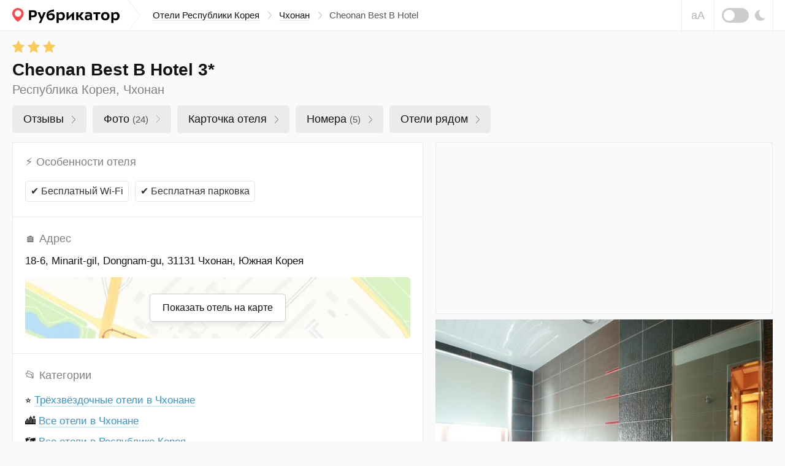

--- FILE ---
content_type: text/html; charset=UTF-8
request_url: https://rubrikator.org/hotels/south-korea/cheonan/cheonan-best-b-hotel
body_size: 22528
content:
 <!DOCTYPE html>
<html prefix="og: http://ogp.me/ns#" lang="ru" dir="ltr" class="is-page-company">
<head>
<meta charset="UTF-8" />
<meta http-equiv="Content-Type" content="text/html; charset=utf-8" />
<meta name="viewport" content="width=device-width, initial-scale=1.0" />
<meta name="referrer" content="origin-when-cross-origin" />
<meta name="format-detection" content="telephone=no" />
<meta name="HandheldFriendly" content="true" />
<meta name="MobileOptimized" content="width" />
<meta name="msapplication-TileColor" content="#2d89ef" />
<meta name="theme-color" content="#ffffff" />
<title>Cheonan Best B Hotel 3* (Чхонан). Отзывы и 24 фото | Рубрикатор</title>
<meta name="description" content="Cheonan Best B Hotel (Республика Корея, Чхонан) — только реальные отзывы и фото. Удобный поиск альтернатив, на сайте более 1 000 000 отелей. Напишите свой отзыв! Обновлено в Январе 2026" />
<link rel="dns-prefetch" href="https://mc.yandex.ru" />
<link rel="preconnect" href="https://mc.yandex.ru" />
<link rel="preload" as="script" href="https://mc.yandex.ru/metrika/watch.js" />
<link rel="dns-prefetch" href="https://www.googletagmanager.com" />
<link rel="preconnect" href="https://www.googletagmanager.com" />
<link rel="preload" as="script" href="https://www.googletagmanager.com/gtag/js?id=UA-61570770-1" />
<link rel="dns-prefetch" href="https://yandex.ru" />
<link rel="preconnect" href="https://yandex.ru" />
<link rel="dns-prefetch" href="https://yastatic.net" />
<link rel="preconnect" href="https://yastatic.net" />
<link rel="dns-prefetch" href="https://an.yandex.ru" />
<link rel="preconnect" href="https://an.yandex.ru" />
<script>window.yaContextCb=window.yaContextCb||[]</script>
<script>function fixRsyaHeigt(el_id,px)
{var el =document.getElementById(el_id);if (typeof px =='number')
{el.style.minHeight =px + 'px';return true;}
return false;}
</script>
<link rel="preload" as="style" href="/css/app.min.css?v=1760840756" />
<script>window.page ={};window.page.static_version ='1760840756';window.page.static_cdn ='';window.page.ugc_cdn ='https://rbkt.org/uploads';</script>
<style>.uppy-FileInput-input{visibility:hidden;}</style>
<link rel="apple-touch-icon" sizes="180x180" href="/apple-touch-icon.png" />
<link rel="icon" type="image/png" sizes="32x32" href="/favicon-32x32.png" />
<link rel="icon" type="image/png" sizes="16x16" href="/favicon-16x16.png" />
<link rel="manifest" href="/site.webmanifest" />
<link rel="mask-icon" href="/safari-pinned-tab.svg" color="#5bbad5" />
<meta property="twitter:card" content="summary_large_image" />
<meta property="twitter:site" content="@rbktor" />
<meta property="twitter:domain" content="rubrikator.org" />
<meta property="og:title" content="Cheonan Best B Hotel 3* (Чхонан). Отзывы и 24 фото | Рубрикатор" />
<meta property="og:description" content="Коллекционируем отзывы об этом отеле" />
<meta property="og:site_name" content="Rubrikator.org" />
<meta property="og:url" content="https://rubrikator.org/hotels/south-korea/cheonan/cheonan-best-b-hotel" />
<meta property="og:image" content="https://rubrikator.org/og/eyJ0IjoiaCIsInMiOjE5MTIzMywiaCI6ImhDZ2hrcCJ9.jpg" />
<meta property="og:image:width" content="1500" />
<meta property="og:image:height" content="765" />
<meta property="og:type" content="website" />
<meta property="og:locale" content="ru_RU" />
<link rel="dns-prefetch" href="https://rbkt.org" />
<link rel="preconnect" href="https://rbkt.org" />
<link rel="preload" as="script" href="/js/app.standart.min.js?v=1760840756" />
<link rel="preload" as="script" href="/js/company.js?v=1760840756" />
<style>.icon-arrow-right{width:6px;height:12px}.icon-close{width:16px;height:16px}.icon-moon{width:17px;height:18px}.icon-signin{width:18px;height:18px}html{line-height:1.15;-ms-text-size-adjust:100%;-webkit-text-size-adjust:100%}body{margin:0}header,nav{display:block}main{display:block}a{background-color:transparent;-webkit-text-decoration-skip:objects}svg:not(:root){overflow:hidden}button{font-family:sans-serif;font-size:100%;line-height:1.15;margin:0}button{overflow:visible}button{text-transform:none}button{-webkit-appearance:button}button::-moz-focus-inner{border-style:none;padding:0}button:-moz-focusring{outline:1px dotted ButtonText}::-webkit-file-upload-button{-webkit-appearance:button;font:inherit}:focus{outline:0;z-index:1000}body{font:400 1.6rem/1.38 Arial,Helvetica,sans-serif}a{text-decoration:underline;color:#003771}[class^=icon-]{display:inline-block;vertical-align:middle;position:relative;fill:currentColor;fill-rule:evenodd}.header__breadcrumbs-link{text-decoration:none}.header__breadcrumbs-link{border-bottom:1px solid transparent}.header__breadcrumbs-link{color:#131313;border-color:rgba(179,179,179,.4)}.ui-modal{position:relative;display:block;background:#fff;border:1px solid #ebebeb;box-shadow:0 4px 10px rgba(0,0,0,.1);padding:30px;overflow:hidden;width:400px;max-width:calc(100vw - 60px)}.ui-modal--fixed{position:fixed;bottom:20px;right:20px;z-index:1200;display:none}@media (max-width:575px){.ui-modal{padding:15px 20px}.ui-modal--fixed{bottom:0;right:0;left:0;width:100%;max-width:none}}.ui-modal__close{display:block;position:absolute;top:0;right:0;padding:0;background:0 0;border:1px solid transparent;color:#ccc;padding:14px;z-index:10}.ui-modal__close .icon-close{width:16px;height:16px;display:block}@-ms-viewport{width:device-width}html{box-sizing:border-box}*,::after,::before{box-sizing:inherit}.container-fluid{width:100%;margin-right:auto;margin-left:auto;padding-right:10px;padding-left:10px}html{font-size:62.5%}body,html{height:100%}body{background:#fafafa;color:#131313}.app{position:relative;min-height:100%;overflow:hidden;width:100%;min-width:320px}.container-fluid{max-width:1280px;padding:0 20px}.header{position:relative;z-index:2100;background:#fff;border-bottom:1px solid #ebebeb}.header__topbar{height:100%;height:50px;background:inherit}.header__topbar .container-fluid{display:-ms-flexbox;display:flex;-ms-flex-align:center;align-items:center;height:100%;background:inherit}.header__logo{position:relative;height:100%;display:-ms-flexbox;display:flex;-ms-flex-align:center;align-items:center;margin:0 auto 0 0;background:inherit;color:rgba(0,0,0,.64)}.header__logo a{color:inherit}.header__logo svg{display:block}.header__breadcrumbs{display:none}.header__breadcrumbs-menu{margin:0;padding:0;list-style:none;display:-ms-flexbox;display:flex;-ms-flex-align:center;align-items:center}.header__breadcrumbs-menu>li{position:relative;padding:0 20px 0 0;margin:0 12px 0 0}.header__breadcrumbs-menu>li:last-of-type{margin:0;padding:0}.header__breadcrumbs-menu>li:last-of-type .icon-arrow-right{display:none}.header__breadcrumbs-menu .icon-arrow-right{position:absolute;top:50%;right:0;width:6px;height:12px;margin:-6px 0 0}.header__control{position:relative;right:-20px;margin:0 0 0 auto;height:100%;display:-ms-flexbox;display:flex}.header__blind{display:none}.header__dark{display:none}.header__dark-toggle{width:44px;height:24px;border-radius:12px;background:#ccc;margin:0 10px 0 0;display:block;position:relative}.header__dark-toggle:after{content:'';display:block;position:absolute;top:50%;left:3px;width:18px;height:18px;background:#fff;border-radius:50%;margin:-9px 0 0}.header__signin{height:100%;border-left:1px solid #ebebeb;border-right:1px solid #ebebeb}.header__signin-btn{height:100%;display:-ms-flexbox;display:flex;-ms-flex-pack:center;justify-content:center;-ms-flex-align:center;align-items:center;padding:0 20px;font-size:1.5rem;line-height:1.13;text-align:center;color:#555;text-decoration:none}.header__signin-btn [class^=icon-]{margin:0 8px 0 0;color:#9b9b9b}.header__signin-btn u{text-decoration:none;border-bottom:1px solid rgba(179,179,179,.4)}.main{-ms-flex:1 1 auto;flex:1 1 auto;padding:0 0 30px}</style>
<script>window.page.type ='hotel';window.page.fp =0;window.page.id ='191233';window.page.mid ='';window.page.hash ='527623e46fd33bf9f93f18e2dd2b77e2';window.page.name ='Cheonan Best B Hotel';window.page.user_device ='computer';window.page.lat ='36.800411';window.page.lon ='127.152503';window.page.cat_id ='';window.page.city ='cheonan';window.page.country ='south-korea';window.page.uploads_number =0;window.page.faxes_number =0;window.page.phones_number =0;window.page.branches_number =0;window.page.videos_number =0;window.page.reviews_limit =100;window.page.reviews_offset =0;window.page.total_pages =1;window.page.current_page =1;window.page.noautoload =false;window.page.not_show_ads_1 =1;window.page.not_show_ads_2 =false;window.page.yandex_maps_api ='https://api-maps.yandex.ru/2.1.79/?lang=ru_RU&apikey=d12adf55-06c9-4814-831d-b981e06d0f99';window.page.map_link ='/map?city=cheonan&country=south-korea&center=36.800411,127.152503&from_id=191233&page_subtype=hotel&kv_array=kAAAANB7ImNjIjoiXHUwNDIwBgAgMzUGACE0MQwAEWYMABEzDAACEgARYgYAETgGABJhDAAQIAcAEjENABBlBgAYNEkAZGYiLCJjdGMAETcUABY1LAAhM2QGAJAwXHUwNDNkIn0-';window.page.suggestions_token ='e36246a169fd1131e98c47fc3c16a02848a05a6e';window.page.not_allow_reviews ='';window.page.not_show_nsfw_reviews ='';window.page.js_domain ='rubrikator.org';window.page.prices ={};window.page.prices.reviews =[];window.page.prices.reviews['7']=389;window.page.prices.reviews['14'] =689;window.page.prices.reviews['30'] =1289;window.page.prices.reviews['90'] =2989;window.page.b_link ='https://www.booking.com/hotel/kr/b.ru.html?aid=2210047';</script>
<script>window.page.yparams ={url_country:"south-korea",url_city:"cheonan",url_name:"cheonan-best-b-hotel",page_type:"hotel",page_country_ru:"Республика Корея",page_city_ru:"Чхонан",page_name_ru:"Cheonan Best B Hotel",org_id:"191233",page_url:"/hotels/south-korea/cheonan/cheonan-best-b-hotel",page_country_city_category:{"Республика Корея":{"Чхонан":["Cheonan Best B Hotel"]}},page_hierarchy:{"south-korea":{"cheonan":["cheonan-best-b-hotel"]}},not_show_ads:"1.0.0",not_allow_reviews:"0",not_allow_from_ru:"0",allow_html:"0"
};</script>
<script type="application/ld+json">
	{
		"@context": "https://schema.org",
		"@type": "Hotel",
				"image": [
					
				"https://rubrikator.org/og/eyJ0IjoiaCIsInMiOjE5MTIzMywiaCI6ImhDZ2hrcCJ9.jpg"
					],
				"@id": "https://rubrikator.org/hotels/south-korea/cheonan/cheonan-best-b-hotel",
		"name": "Cheonan Best B Hotel 3*",
				"address": {
			"@type": "PostalAddress",
			"streetAddress": "18-6, Minarit-gil, Dongnam-gu, 31131 Чхонан, Южная Корея",
			"addressCountry": "KR"
		},
				"geo": {
			"@type": "GeoCoordinates",
			"latitude": 36.800411,
			"longitude": 127.152503,
			"addressCountry": "KR"
		},
				"url": "https://rubrikator.org/hotels/south-korea/cheonan/cheonan-best-b-hotel"
	}
	</script>
<link rel="stylesheet" href="/css/app.min.css?v=1760840756" />
<link rel="canonical" href="https://rubrikator.org/hotels/south-korea/cheonan/cheonan-best-b-hotel" />
</head>
<body>
<div class="app">
<header class="header">
<div class="header__topbar ">
<div class="container-fluid">
<div class="header__logo">
<a href="/" title="Рубрикатор (на главную страницу)">
<svg xmlns="http://www.w3.org/2000/svg" width="175" height="25" fill="none"><defs/><path fill="#FF4747" fill-rule="evenodd" d="M18.582 8.853c0 2.545-1.178 5.719-5.091 9.897-1.04 1.11-2.478 2.34-4.314 3.69-1.711-1.142-3.148-2.373-4.31-3.69C1.47 14.898 0 11.253 0 8.853 0 4.02 4.345 0 9.177 0s9.405 4.02 9.405 8.853z" clip-rule="evenodd"/><path fill="#fff" fill-rule="evenodd" d="M14.642 8.949a5.403 5.403 0 01-5.4 5.4 5.403 5.403 0 01-5.4-5.4 5.402 5.402 0 015.4-5.4 5.403 5.403 0 015.4 5.4z" clip-rule="evenodd"/><path fill="currentColor" fill-rule="evenodd" d="M59.033 10.736a5.94 5.94 0 014.865-2.343h.002c3.26 0 5.477 2.241 5.475 5.578 0 3.413-2.522 6.24-6.394 6.24-4.916 0-7.209-3.26-7.209-7.641 0-6.724 4.027-8.788 12.33-10.214v3.337c-.469.083-.975.155-1.5.23-3.156.446-7.002.991-7.569 4.813zM33.614 15.17c-.939.014-1.877-.062-2.801-.229h-.002v4.838h-3.439V3.68h6.344c4.738 0 6.496 2.6 6.496 5.707 0 4.229-3.26 5.782-6.598 5.782zm-.101-8.484h-2.701v5.426c.767.114 1.542.165 2.318.153 1.987 0 3.49-.79 3.49-2.955 0-1.452-.637-2.624-3.107-2.624zM46.756 24.62l.001-.003h.002l-.003.003zm.001-.003h-3.565l3.311-6.138-5.298-11.385h3.872l2.98 7.718 2.853-7.718h3.693l-7.846 17.523zm15.945-7.436c-2.038 0-3.438-1.426-3.438-3.871a4.614 4.614 0 013.667-1.934c1.733 0 3.006 1.12 3.006 2.903.001 1.653-1.4 2.902-3.235 2.902zm16.812 3.031a4.726 4.726 0 01-3.668-1.579v5.986H72.33V7.095h3.032l.153 1.987a4.69 4.69 0 014.355-2.42c4.048 0 5.935 2.904 5.935 6.521 0 3.717-2.241 7.028-6.291 7.028zm-.46-2.98a4.734 4.734 0 01-3.236-1.07v-5.4a5.091 5.091 0 013.235-1.171c2.19 0 3.16 1.553 3.16 3.668.002 2.14-.915 3.946-3.157 3.973h-.003zm20.3-10.138H100.658v12.685h-3.286v-7.132l-7.494 7.132H88.58V7.093h3.286v7.133l7.489-7.133zm4.969 12.685h3.512v-5.043h1.223l3.77 5.043h4.33l-5.193-6.546 4.738-6.139h-4.204l-3.54 5.017h-1.121V7.093h-3.515v12.685zm25.752-7.921v7.921l-.001-.002h-2.522l-.33-1.757c-1.223 1.554-2.598 2.038-4.865 2.038-2.7 0-4.178-2.038-4.178-4.203 0-3.235 2.547-4.458 5.452-4.458a9.53 9.53 0 013.082.484v-.458c0-1.578-1.35-1.934-2.573-1.934a10.336 10.336 0 00-4.585.968V7.399a16.613 16.613 0 015.069-.739c3.031 0 5.451 1.223 5.451 5.197zm-3.363 3.897a3.617 3.617 0 01-3.057 1.732c-1.248 0-1.962-.739-1.962-1.707 0-1.4.866-2.063 2.701-2.063a4.343 4.343 0 012.318.586v1.452zm5.424-8.66h11.259v2.852h-3.872v9.832h-3.515V9.946h-3.872V7.093zm19.488 13.117c4.355 0 6.927-2.98 6.927-6.852 0-3.49-2.242-6.698-6.928-6.698-4.331 0-6.903 2.955-6.903 6.852.001 3.514 2.268 6.647 6.904 6.698zm3.335-6.673c0-2.04-.968-3.974-3.336-3.974l.001-.001c-2.496 0-3.286 1.988-3.287 3.745 0 2.066.942 4 3.286 4 2.521 0 3.336-1.987 3.336-3.77zm10.036 5.094a4.726 4.726 0 003.668 1.58c4.05 0 6.292-3.312 6.292-7.029 0-3.617-1.887-6.52-5.936-6.52a4.687 4.687 0 00-4.355 2.42l-.153-1.988h-3.031v17.523h3.515v-5.986zm-.028-2.47a4.736 4.736 0 003.235 1.07h.004c2.241-.028 3.158-1.835 3.157-3.974 0-2.115-.97-3.668-3.161-3.668a5.093 5.093 0 00-3.235 1.171v5.4z" clip-rule="evenodd"/></svg> </a>
</div>
<nav class="header__breadcrumbs">
<ul class="header__breadcrumbs-menu" itemscope itemtype="https://schema.org/BreadcrumbList">
<li itemprop="itemListElement" itemscope itemtype="https://schema.org/ListItem">
<a itemprop="item" class="header__breadcrumbs-link" href="https://rubrikator.org/hotels/south-korea" title="Республика Корея"><span itemprop="name">Отели Республики Корея</span></a>
<svg class="icon-arrow-right" aria-hidden="true">
<use xlink:href="/sprites/sprite_mini.svg#icon-arrow-right"></use>
</svg>
<meta itemprop="position" content="1">
</li>
<li itemprop="itemListElement" itemscope itemtype="https://schema.org/ListItem">
<a itemprop="item" class="header__breadcrumbs-link" href="https://rubrikator.org/hotels/south-korea/cheonan" title="Отели Чхонана"><span itemprop="name">Чхонан</span></a>
<svg class="icon-arrow-right" aria-hidden="true">
<use xlink:href="/sprites/sprite_mini.svg#icon-arrow-right"></use>
</svg>
<meta itemprop="position" content="2">
</li>
<li class="current">
Cheonan Best B Hotel
</li>
</ul>
</nav>
<div class="header__control">
<button class="header__blind js-theme-blind js-tooltip" title="Версия для слабовидящих">аА</button>
<button class="header__dark js-theme-dark js-tooltip" title="Ночная тема"><span class="header__dark-toggle"></span>
<svg class="icon-moon" aria-hidden="true">
<use xlink:href="/sprites/sprite_mini.svg#icon-moon"></use>
</svg>
</button>
</div>
<div class="header__offcanvas js-offcanvas">
<button class="header__offcanvas-btn js-offcanvas-btn is-md-hidden">
<span></span><span></span><span></span>
</button>
<div class="header__offcanvas-dropdown js-offcanvas-dropdown">
<button class="header__offcanvas-close js-offcanvas-close">
<svg class="icon-close" aria-hidden="true">
<use xlink:href="/sprites/sprite_mini.svg#icon-close"></use>
</svg>
</button>
<div class="header__offcanvas-user">
&nbsp;
</div>
<div class="header__offcanvas-breadcrumbs">
<ul class="header__offcanvas-breadcrumbs-menu">
<li>
<a class="header__offcanvas-breadcrumbs-link" href="/hotels/south-korea" title="Республика Корея">Отели Республики Корея</a>
<svg class="icon-arrow-right" aria-hidden="true">
<use xlink:href="/sprites/sprite_mini.svg#icon-arrow-right"></use>
</svg>
</li>
<li>
<a class="header__offcanvas-breadcrumbs-link" href="/hotels/south-korea/cheonan" title="Отели Чхонана">Чхонан</a>
<svg class="icon-arrow-right" aria-hidden="true">
<use xlink:href="/sprites/sprite_mini.svg#icon-arrow-right"></use>
</svg>
</li>
<li class="current">
Cheonan Best B Hotel
</li>
</ul>
</div>
<div class="header__offcanvas-themes">
<button class="header__offcanvas-dark js-theme-dark">
<span class="header__offcanvas-dark-toggle"></span>Ночная тема
</button>
<button class="header__offcanvas-blind js-theme-blind">
<span class="header__offcanvas-blind-icon">аА</span>Версия для слабовидящих
</button>
<a class="header__offcanvas-search" href="/search" title="Поиск">
Поиск по сайту
</a>
<button class="header__offcanvas-report modal__opener" data-modal="modal-report">
Связаться с нами
</button>
</div>
</div>
</div>
</div>
</div>
</header>
<main class="main" id="main" itemscope itemtype="https://schema.org/Hotel">
<meta itemprop="image" content="https://rubrikator.org/og/eyJ0IjoiaCIsInMiOjE5MTIzMywiaCI6ImhDZ2hrcCJ9.jpg" />
<link class="hidden" itemprop="url" href="https://rubrikator.org/hotels/south-korea/cheonan/cheonan-best-b-hotel" content="https://rubrikator.org/hotels/south-korea/cheonan/cheonan-best-b-hotel" />
<div class="l l--hotel">
<button class="scrolltop js-scrolltop no-show bottom0" id="scrolltop" aria-label="Прокрутить вверх">
<svg class="icon-scrolltop" aria-hidden="true">
<use xlink:href="/sprites/sprite_mini.svg#icon-scrolltop"></use>
</svg>
</button>
<div class="l__head" role="banner">
<div class="container-fluid">
<div class="l__rating">
<meta itemprop="starRating" content="3" />
<div class="ui-rating ui-rating--20 js-tooltip" data-rating="3" title="Трёхзвёздочный отель">
<svg class="icon-rating" aria-hidden="true">
<use xlink:href="/sprites/sprite_mini.svg#icon-rating"></use>
</svg>
<svg class="icon-rating" aria-hidden="true">
<use xlink:href="/sprites/sprite_mini.svg#icon-rating"></use>
</svg>
<svg class="icon-rating" aria-hidden="true">
<use xlink:href="/sprites/sprite_mini.svg#icon-rating"></use>
</svg>
</div>
</div>
<h1 class="l__heading" itemprop="name">Cheonan Best B Hotel 3*</h1>
<p class="l__text">Республика Корея, Чхонан</p>
<div class="l__taglist" role="navigation">
<div class="ui-taglist">
<ul class="ui-taglist__menu">
<li>
<a class="company__taglist-link" href="#el-reviews">Отзывы
<span class="company__taglist-arrow">
<svg class="icon-nav-arrow" aria-hidden="true">
<use xlink:href="/sprites/sprite_mini.svg#icon-nav-arrow"></use>
</svg>
</span>
</a>
</li>
<li>
<a class="company__taglist-link" href="#el-photos">Фото
<mark>(24)</mark>
<span class="ui-taglist__arrow">
<svg class="icon-nav-arrow" aria-hidden="true">
<use xlink:href="/sprites/sprite_mini.svg#icon-nav-arrow"></use>
</svg>
</span>
</a>
</li>
<li>
<a class="company__taglist-link" href="#el-info">Карточка отеля
<span class="company__taglist-arrow">
<svg class="icon-nav-arrow" aria-hidden="true">
<use xlink:href="/sprites/sprite_mini.svg#icon-nav-arrow"></use>
</svg>
</span>
</a>
</li>
<li>
<a class="company__taglist-link" href="#el-rooms" id="el-directions-button">Номера
<mark>(5)</mark>
<span class="company__taglist-arrow">
<svg class="icon-nav-arrow" aria-hidden="true">
<use xlink:href="/sprites/sprite_mini.svg#icon-nav-arrow"></use>
</svg>
</span>
</a>
</li>
<li>
<a class="company__taglist-link" href="#el-nearby">Отели рядом
<span class="company__taglist-arrow">
<svg class="icon-nav-arrow" aria-hidden="true">
<use xlink:href="/sprites/sprite_mini.svg#icon-nav-arrow"></use>
</svg></span>
</a>
</li>
</ul>
</div>
</div>
</div>
</div>
<div class="l__body">
<div class="container-fluid">
<div class="l__wrapper js-sticky-container">
<div class="l__sidebar">
<div class="panel mb10 is-md-visible">
<div class="panel__container mh280 a-bg a-border overflow-hidden" id="a-side-1">
<div class="panel__banner panel__banner-336">
<div id="yandex_rtb_R-A-186886-29"></div>
<script>if (window.matchMedia("(min-width: 768px)").matches) {window.yaContextCb.push(() =>{Ya.Context.AdvManager.render({renderTo:'yandex_rtb_R-A-186886-29',blockId:'R-A-186886-29',onRender:function() {fixRsyaHeigt('a-side-1',64);}
})
})
}
</script>
</div>
</div>
</div>
<div class="panel" id="el-photos">
<div class="panel__pictures">
<ul class="panel__pictures-list" id="hotel-photos">
<li>
<meta itemprop="image" content="https://rbkt.org/b/f7/55/72/f7557269072c4cce11f02f3d8eadd90b.jpg" />
<a class="panel__pictures-item" href="https://rbkt.org/b/f7/55/72/f7557269072c4cce11f02f3d8eadd90b.jpg" data-photoswipe-id="0" data-photoswipe>
<img loading="lazy" class="himg" src="https://rbkt.org/b/f7/55/72/f7557269072c4cce11f02f3d8eadd90b.jpg" alt="" />
</a>
</li>
<li>
<meta itemprop="image" content="https://rbkt.org/b/da/24/59/da24596a6658703c8d33bc0b67286dd3.jpg" />
<a class="panel__pictures-item" href="https://rbkt.org/b/da/24/59/da24596a6658703c8d33bc0b67286dd3.jpg" data-photoswipe-id="1" data-photoswipe>
<img loading="lazy" class="himg" src="https://rbkt.org/b/da/24/59/da24596a6658703c8d33bc0b67286dd3.jpg" alt="" />
</a>
</li>
<li>
<meta itemprop="image" content="https://rbkt.org/b/6c/40/ad/6c40ad23a674a1ab503a352ad51c13af.jpg" />
<a class="panel__pictures-item" href="https://rbkt.org/b/6c/40/ad/6c40ad23a674a1ab503a352ad51c13af.jpg" data-photoswipe-id="2" data-photoswipe>
<img loading="lazy" class="himg" src="https://rbkt.org/b/6c/40/ad/6c40ad23a674a1ab503a352ad51c13af.jpg" alt="" />
</a>
</li>
<li>
<meta itemprop="image" content="https://rbkt.org/b/7b/98/c6/7b98c6296a87f812b2bc27d23dc52bb7.jpg" />
<a class="panel__pictures-item" href="https://rbkt.org/b/7b/98/c6/7b98c6296a87f812b2bc27d23dc52bb7.jpg" data-photoswipe-id="3" data-photoswipe>
<img loading="lazy" class="himg" src="https://rbkt.org/b/7b/98/c6/7b98c6296a87f812b2bc27d23dc52bb7.jpg" alt="" />
</a>
</li>
<li>
<meta itemprop="image" content="https://rbkt.org/b/e1/fc/9c/e1fc9ce2a5bb5d30a050b538005813f2.jpg" />
<a class="panel__pictures-item" href="https://rbkt.org/b/e1/fc/9c/e1fc9ce2a5bb5d30a050b538005813f2.jpg" data-photoswipe-id="4" data-photoswipe>
<img loading="lazy" class="himg" src="https://rbkt.org/b/e1/fc/9c/e1fc9ce2a5bb5d30a050b538005813f2.jpg" alt="" />
</a>
</li>
<li>
<meta itemprop="image" content="https://rbkt.org/b/9d/4c/cc/9d4ccc57fdf4fba1bf11de49dbe6e161.jpg" />
<a class="panel__pictures-item" href="https://rbkt.org/b/9d/4c/cc/9d4ccc57fdf4fba1bf11de49dbe6e161.jpg" data-photoswipe-id="5" data-photoswipe>
<img loading="lazy" class="himg" src="https://rbkt.org/b/9d/4c/cc/9d4ccc57fdf4fba1bf11de49dbe6e161.jpg" alt="" />
</a>
</li>
<li>
<meta itemprop="image" content="https://rbkt.org/b/e4/ba/fc/e4bafc3f13e558f2e29c7ee224a3df70.jpg" />
<a class="panel__pictures-item" href="https://rbkt.org/b/e4/ba/fc/e4bafc3f13e558f2e29c7ee224a3df70.jpg" data-photoswipe-id="6" data-photoswipe>
<img loading="lazy" class="himg" src="https://rbkt.org/b/e4/ba/fc/e4bafc3f13e558f2e29c7ee224a3df70.jpg" alt="" />
</a>
</li>
</ul>
<div class="panel__pictures-control">
<button class="panel__pictures-btn" id="load-more-photos">
<span class="panel__pictures-btn-text">
📷&nbsp;Показать все фотографии
</span>
<span class="panel__pictures-btn-count is-xs-visible">
24
</span>
<svg class="icon-arrow-down" aria-hidden="true">
<use xlink:href="/sprites/sprite_mini.svg#icon-arrow-down"></use>
</svg>
</button>
</div>
</div>
<div class="menu-top-rek mb15 is-xs-hidden" id="menu-top-rek">
<div id="yandex_rtb_R-A-186886-39"></div>
<script>if (window.matchMedia("(max-width: 768px)").matches)
{window.yaContextCb.push(()=>{Ya.Context.AdvManager.render({renderTo:'yandex_rtb_R-A-186886-39',blockId:'R-A-186886-39',onRender:function() {fixRsyaHeigt('menu-top-rek',50);}
})
})
}
</script>
</div>
</div>
<div class="panel js-sticky is-md-visible">
<div class="panel__container a-bg a-border overflow-hidden">
<div class="panel__banner mh280 panel__banner-336" id="a-side-2">
<div id="yandex_rtb_R-A-186886-30"></div>
<script>if (window.matchMedia("(min-width: 768px)").matches) {window.yaContextCb.push(() =>{Ya.Context.AdvManager.render({renderTo:'yandex_rtb_R-A-186886-30',blockId:'R-A-186886-30',onRender:function() {fixRsyaHeigt('a-side-2',64);if (window.requestIdleCallback)
{requestIdleCallback(function () {recalc_sticky_ads()
});}
else
{setTimeout(function () {recalc_sticky_ads()
},750);}
}
})
})
}
</script>
</div>
</div>
</div>
</div>
<div class="l__content">
<div class="panel" id="el-info">
<div class="panel__container">
<div class="panel__body">
<div class="panel__info">
<ul class="panel__info-list">
<li>
<dl class="panel__info-dl">
<dt><span class="nsb" aria-hidden="true">⚡&nbsp;</span>Особенности отеля</dt>
<dd>
<div class="panel__badges">
<span class="ui-badge ui-badge--34 ui-badge--air">
<span class="nsb" aria-hidden="true">✔️&nbsp;</span>Бесплатный Wi-Fi
</span>
<span class="ui-badge ui-badge--34 ui-badge--air">
<span class="nsb" aria-hidden="true">✔️&nbsp;</span>Бесплатная парковка
</span>
</div>
</dd>
</dl>
</li>
<li>
<dl class="panel__info-dl">
<dt><span class="nsb" aria-hidden="true">🏠&nbsp;Адрес</span></dt>
<dd>
<address class="panel__address">
<p class="panel__address-location">
<span class="dark-text" itemprop="address">18-6, Minarit-gil, Dongnam-gu, 31131 Чхонан, Южная Корея</span>
</p>
</address>
<div class="panel__map panel__map--collapsed panel__map--h230 places_map_parent">
<span class="hidden" itemprop="geo" itemscope itemtype="https://schema.org/GeoCoordinates">
<meta itemprop="latitude" content="36.800411" />
<meta itemprop="longitude" content="127.152503" />
<meta itemprop="addressCountry" content="KR" />
</span>
<a href="/map?city=cheonan&amp;country=south-korea&amp;center=36.800411,127.152503&amp;from_id=191233&amp;page_subtype=hotel&amp;kv_array=kAAAANB7ImNjIjoiXHUwNDIwBgAgMzUGACE0MQwAEWYMABEzDAACEgARYgYAETgGABJhDAAQIAcAEjENABBlBgAYNEkAZGYiLCJjdGMAETcUABY1LAAhM2QGAJAwXHUwNDNkIn0-" target="_blank" class="panel__map-btn places_map_parent">
Показать отель на карте
</a>
<div class="panel__map-container" id="hotel_map"></div>
</div>
</dd>
</dl>
</li>
<li>
<dl class="panel__info-dl">
<dt><span class="nsb" aria-hidden="true">📂&nbsp;</span>Категории</dt>
<dd>
<div class="panel__site">
<ul class="panel__product-table-list">
<li>
⭐
<a class="ui-link ui-link--underline ui-link--blue" title="Трёхзвёздочные отели в Чхонане" href="/hotels/south-korea/cheonan/3_star">
Трёхзвёздочные отели в Чхонане
</a>
</li>
<li>
🏙️
<a class="ui-link ui-link--underline ui-link--blue" title="Все отели в Чхонане" href="/hotels/south-korea/cheonan">
Все отели в Чхонане
</a>
</li>
<li>
🗺️
<a class="ui-link ui-link--underline ui-link--blue" title="Все отели в Республике Корея" href="/hotels/south-korea">
Все отели в Республике Корея
</a>
</li>
</ul>
</div>
</dd>
</dl>
</li>
<li>
<dl class="panel__info-dl">
<dt><span class="nsb" aria-hidden="true">💳&nbsp;</span>Забронировать</dt>
<dd>
<div class="panel__site">
<a class="ui-link ui-link--blue" href="https://www.booking.com/hotel/kr/b.ru.html?aid=2210047" rel="noopener nofollow" target="_blank">
<img src="/images/img-booking.png" alt="">
<u>Booking.com</u>
</a>
</div>
</dd>
</dl>
</li>
</ul>
</div>
</div>
</div>
</div>
<div class="panel">
<div class="panel__buttons">
<div class="row">
<div class="col-12 col-md-6">
<button class="btn btn--50 btn--green top-reply">
<svg class="icon-plus" aria-hidden="true">
<use xlink:href="/sprites/sprite_mini.svg#icon-plus"></use>
</svg>Оставить отзыв
</button>
</div>
<div class="col-12 col-md-6">
<button class="btn btn--50 btn-force-small btn--blue go-booking">
<svg class="icon-arrow-price" aria-hidden="true">
<use xlink:href="/sprites/sprite_mini.svg#icon-arrow-price"></use>
</svg><span class="is-xl-visible">Проверить стоимость</span><span class="is-xl-hidden">Узнать цену отеля</span>
</button>
</div>
</div>
</div>
</div>
<section class="panel is-md-hidden">
<div class="panel__container overflow-hidden">
<div class="panel__cities mh200 a-border padding0" id="a-between">
<div id="yandex_rtb_R-A-186886-31"></div>
<script>if (window.matchMedia("(max-width: 767px)").matches)
{window.yaContextCb.push(()=>{Ya.Context.AdvManager.render({renderTo:'yandex_rtb_R-A-186886-31',blockId:'R-A-186886-31',onRender:function() {fixRsyaHeigt('a-between',64);}
})
})
}
</script>
</div>
</div>
</section>
<div class="panel">
<div class="panel__container">
<div class="panel__edit">
Элегантный отель B расположен в самом центре города Чхонан. Номера обставлены современной мебелью и оснащены просторной ванной и бесплатным Wi-Fi. Ежедневно в кафе Ferria сервируется сытный завтрак «шведский стол».Современное здание отеля находится в 3 минутах езды от железнодорожного вокзала Чхонана. Железнодорожный вокзал Асан (KTX) находится в 6 км от отеля, а автобусный вокзал Чхонана — в 2 км. Расстояние до международного аэропорта Кимпхо составляет 90 км.Стильные номера располагают отдельной гостиной зоной, персональным компьютером, принадлежностями для чая/кофе, мягким диваном, элегантной ванной комнатой, феном и душем с горячей водой.Стойка регистрации отеля B работает круглосуточно. Гости могут воспользоваться услугами прачечной и гладильными услугами, хорошо оборудованным бизнес-центром и бесплатной парковкой.
</div>
</div>
</div>
<div class="panel" id="el-uploads">
<div class="panel__description">
<svg class="icon-description" aria-hidden="true">
<use xlink:href="/sprites/sprite_mini.svg#icon-art"></use>
</svg>
<button class="btn btn--36 btn--grey upload-photo">
<svg class="icon-plus-small" aria-hidden="true">
<use xlink:href="/sprites/sprite_mini.svg#icon-plus-small"></use>
</svg>Добавить фото
</button>
</div>
</div>
<div class="panel">
<h2 class="panel__title-outer"><span class="nsb" aria-hidden="true">🛎️&nbsp;</span>Услуги в отеле</h2>
<div class="panel__container">
<div class="panel__body">
<div class="ui-accordion ui-accordion--border js-accordion">
<div class="ui-accordion__item js-accordion-item is-open">
<button class="ui-accordion__btn js-accordion-btn">
<span class="ui-accordion__arrow">
<svg class="icon-accordion-arrow" aria-hidden="true">
<use xlink:href="/sprites/sprite_mini.svg#icon-accordion-arrow"></use>
</svg>
</span>
Общие
</button>
<div class="ui-accordion__content js-accordion-content" style="display: block;">
<div class="ui-accordion__content-in">
<div class="panel__services">
<ul class="panel__services-list">
<li>
<span class="panel__services-text dark-text"><span class="nsb" aria-hidden="true">✔️&nbsp;</span>Кондиционер</span>
</li>
<li>
<span class="panel__services-text dark-text"><span class="nsb" aria-hidden="true">✔️&nbsp;</span>Отопление</span>
</li>
<li>
<span class="panel__services-text dark-text"><span class="nsb" aria-hidden="true">✔️&nbsp;</span>Звукоизолированные номера</span>
</li>
<li>
<span class="panel__services-text dark-text"><span class="nsb" aria-hidden="true">✔️&nbsp;</span>Лифт</span>
</li>
</ul>
</div>
</div>
</div>
</div>
<div class="ui-accordion__item js-accordion-item ">
<button class="ui-accordion__btn js-accordion-btn">
<span class="ui-accordion__arrow">
<svg class="icon-accordion-arrow" aria-hidden="true">
<use xlink:href="/sprites/sprite_mini.svg#icon-accordion-arrow"></use>
</svg>
</span>
Домашние животные
</button>
<div class="ui-accordion__content js-accordion-content">
<div class="ui-accordion__content-in">
<div class="panel__services">
<ul class="panel__services-list">
<li>
<span class="panel__services-text dark-text"><span class="nsb" aria-hidden="true">✔️&nbsp;</span>Размещение домашних животных не допускается</span>
</li>
</ul>
</div>
</div>
</div>
</div>
<div class="ui-accordion__item js-accordion-item ">
<button class="ui-accordion__btn js-accordion-btn">
<span class="ui-accordion__arrow">
<svg class="icon-accordion-arrow" aria-hidden="true">
<use xlink:href="/sprites/sprite_mini.svg#icon-accordion-arrow"></use>
</svg>
</span>
Интернет
</button>
<div class="ui-accordion__content js-accordion-content">
<div class="ui-accordion__content-in">
<div class="panel__services">
<ul class="panel__services-list">
<li>
<span class="panel__services-text dark-text"><span class="nsb" aria-hidden="true">✔️&nbsp;</span>Wi-Fi предоставляется в номерах отеля бесплатно</span>
<span class="panel__services-free">Бесплатно</span>
</li>
</ul>
</div>
</div>
</div>
</div>
<div class="ui-accordion__item js-accordion-item ">
<button class="ui-accordion__btn js-accordion-btn">
<span class="ui-accordion__arrow">
<svg class="icon-accordion-arrow" aria-hidden="true">
<use xlink:href="/sprites/sprite_mini.svg#icon-accordion-arrow"></use>
</svg>
</span>
Парковка
</button>
<div class="ui-accordion__content js-accordion-content">
<div class="ui-accordion__content-in">
<div class="panel__services">
<ul class="panel__services-list">
<li>
<span class="panel__services-text dark-text"><span class="nsb" aria-hidden="true">✔️&nbsp;</span>Бесплатная Общественная парковка на месте (требуется предварительный заказ)</span>
<span class="panel__services-free">Бесплатно</span>
</li>
</ul>
</div>
</div>
</div>
</div>
<div class="ui-accordion__item js-accordion-item ">
<button class="ui-accordion__btn js-accordion-btn">
<span class="ui-accordion__arrow">
<svg class="icon-accordion-arrow" aria-hidden="true">
<use xlink:href="/sprites/sprite_mini.svg#icon-accordion-arrow"></use>
</svg>
</span>
Персонал говорит
</button>
<div class="ui-accordion__content js-accordion-content">
<div class="ui-accordion__content-in">
<div class="panel__services">
<ul class="panel__services-list">
<li>
<span class="panel__services-text dark-text"><span class="nsb" aria-hidden="true">✔️&nbsp;</span>на китайском</span>
</li>
<li>
<span class="panel__services-text dark-text"><span class="nsb" aria-hidden="true">✔️&nbsp;</span>на корейском</span>
</li>
</ul>
</div>
</div>
</div>
</div>
<div class="ui-accordion__item js-accordion-item ">
<button class="ui-accordion__btn js-accordion-btn">
<span class="ui-accordion__arrow">
<svg class="icon-accordion-arrow" aria-hidden="true">
<use xlink:href="/sprites/sprite_mini.svg#icon-accordion-arrow"></use>
</svg>
</span>
Питание и напитки
</button>
<div class="ui-accordion__content js-accordion-content">
<div class="ui-accordion__content-in">
<div class="panel__services">
<ul class="panel__services-list">
<li>
<span class="panel__services-text dark-text"><span class="nsb" aria-hidden="true">✔️&nbsp;</span>Ресторан («шведский стол»)</span>
</li>
</ul>
</div>
</div>
</div>
</div>
<div class="ui-accordion__item js-accordion-item ">
<button class="ui-accordion__btn js-accordion-btn">
<span class="ui-accordion__arrow">
<svg class="icon-accordion-arrow" aria-hidden="true">
<use xlink:href="/sprites/sprite_mini.svg#icon-accordion-arrow"></use>
</svg>
</span>
Сервисы
</button>
<div class="ui-accordion__content js-accordion-content">
<div class="ui-accordion__content-in">
<div class="panel__services">
<ul class="panel__services-list">
<li>
<span class="panel__services-text dark-text"><span class="nsb" aria-hidden="true">✔️&nbsp;</span>Ежедневная уборка номера</span>
</li>
<li>
<span class="panel__services-text dark-text"><span class="nsb" aria-hidden="true">✔️&nbsp;</span>Факс/ксерокопирование</span>
</li>
<li>
<span class="panel__services-text dark-text"><span class="nsb" aria-hidden="true">✔️&nbsp;</span>V.I.P. услуги</span>
</li>
<li>
<span class="panel__services-text dark-text"><span class="nsb" aria-hidden="true">✔️&nbsp;</span>Бизнес-центр</span>
</li>
<li>
<span class="panel__services-text dark-text"><span class="nsb" aria-hidden="true">✔️&nbsp;</span>Круглосуточная стойка регистрации</span>
</li>
</ul>
</div>
</div>
</div>
</div>
</div>
</div>
</div>
</div>
<div class="panel" id="el-rooms">
<h2 class="panel__title-outer"><span class="nsb" aria-hidden="true">🏨&nbsp;</span>Номера</h2>
<div class="panel__container">
<div class="panel__body">
<div class="ui-accordion ui-accordion--wrap ui-accordion--border js-accordion">
<div class="ui-accordion__item js-accordion-item is-open">
<button class="ui-accordion__btn js-accordion-btn">
<span class="ui-accordion__people">2 x
<svg class="icon-men" aria-hidden="true">
<use xlink:href="/sprites/sprite_mini.svg#icon-men"></use>
</svg>
</span>
<span class="ui-accordion__arrow">
<svg class="icon-accordion-arrow" aria-hidden="true">
<use xlink:href="/sprites/sprite_mini.svg#icon-accordion-arrow"></use>
</svg>
</span>
<span class="ui-accordion__room">Двухместный номер Делюкс с 1 кроватью</span>
</button>
<div class="ui-accordion__content js-accordion-content" style="display: block;">
<div class="ui-accordion__content-in">
<div class="panel__room">
<div class="panel__room-desc">
<table>
<tr>
<th>Вмещает</th>
<td>
<span class="panel__room-badge">
<svg class="icon-people nsb" aria-hidden="true">
<use xlink:href="/sprites/sprite_mini.svg#icon-people"></use>
</svg>
2 человек
</span>
</td>
</tr>
<tr>
<th>Площадь номера</th>
<td>
<span class="panel__room-badge">
<svg class="icon-people" aria-hidden="true">
<use xlink:href="/sprites/sprite_mini.svg#icon-people"></use>
</svg>
26 м²
</span>
</td>
</tr>
<tr>
<th>Кровати</th>
<td>
<div class="panel__room-badge">
<svg class="icon-people" aria-hidden="true">
<use xlink:href="/sprites/sprite_mini.svg#icon-people"></use>
</svg>
1 большая двуспальная кровать
</div>
</td>
</tr>
</table>
<p>
Двухместный номер с 1 кроватью, кондиционером и кабельным телевидением. Гостям предоставляются халаты
</p>
<strong>
Услуги и удобства в этом номере:
</strong>
<ul>
<li>Душ</li>
<li>Ванна</li>
<li>Телефон</li>
<li>Кондиционер</li>
<li>Фен</li>
<li>Халат</li>
<li>Холодильник</li>
<li>Рабочий стол</li>
<li>Бесплатные туалетные принадлежности</li>
<li>Туалет</li>
<li>Ванная комната</li>
<li>Отопление</li>
<li>Тапочки</li>
<li>Кабельные каналы</li>
<li>Телевизор с плоским экраном</li>
<li>Диван</li>
<li>Компьютер</li>
<li>Полотенца</li>
<li>Белье</li>
<li>Вешалка для одежды</li>
<li>Туалетная бумага</li>
</ul>
</div>
<div class="panel__room-gallery">
<div class="gallery hotels__carousel-wrap js-gallery">
<div class="gallery__slides swiper">
<div class="swiper-wrapper">
<div class="swiper-slide">
<span class="gallery__slides-item" style="width: 586px">
<img src="https://rbkt.org/b/f9/83/5a/f9835a287e4977f60c411f42840642bf.jpg" alt="">
</span>
</div>
<div class="swiper-slide">
<span class="gallery__slides-item" style="width: 586px">
<img src="https://rbkt.org/b/13/f9/d0/13f9d0fe30c083915153ba970d658953.jpg" alt="">
</span>
</div>
<div class="swiper-slide">
<span class="gallery__slides-item" style="width: 586px">
<img src="https://rbkt.org/b/2a/b5/9b/2ab59b085072dd8c4a3bb88f384b868c.jpg" alt="">
</span>
</div>
<div class="swiper-slide">
<span class="gallery__slides-item" style="width: 586px">
<img src="https://rbkt.org/b/7e/f1/cb/7ef1cb790bb62b4fa0dda95e04f1aacc.jpg" alt="">
</span>
</div>
<div class="swiper-slide">
<span class="gallery__slides-item" style="width: 586px">
<img src="https://rbkt.org/b/88/cb/e3/88cbe33add4bc735f9a9f8a8138986b3.jpg" alt="">
</span>
</div>
<div class="swiper-slide">
<span class="gallery__slides-item" style="width: 586px">
<img src="https://rbkt.org/b/31/2d/d6/312dd6aefc14c0804351fff966dbcc42.jpg" alt="">
</span>
</div>
<div class="swiper-slide">
<span class="gallery__slides-item" style="width: 586px">
<img src="https://rbkt.org/b/ad/e9/df/ade9dfe1db723be52b5b8763d252ecd4.jpg" alt="">
</span>
</div>
</div>
<div class="swiper-button-prev">
<svg width="15" height="24" viewBox="0 0 10 16" fill="none" xmlns="http://www.w3.org/2000/svg"><path fill-rule="evenodd" clip-rule="evenodd" d="M8.96916 15.8359C8.85445 15.9427 8.72266 15.9958 8.57371 15.9958C8.42494 15.9958 8.29314 15.9427 8.17862 15.8359L0.171757 8.36635C0.0572323 8.25963 0 8.13686 0 7.99797C0 7.85908 0.0572323 7.73608 0.171757 7.6293L8.17862 0.160334C8.29308 0.0535009 8.42488 0 8.57371 0C8.72266 0 8.85445 0.0533325 8.96892 0.160334L9.82794 0.961557C9.94265 1.06833 9.99982 1.19128 9.99982 1.33022C9.99982 1.46911 9.94265 1.59206 9.82794 1.69889L3.07562 7.99797L9.82812 14.2973C9.94283 14.4041 10 14.527 10 14.6658C10 14.8048 9.94283 14.9278 9.82812 15.0346L8.96916 15.8359Z" fill="currentColor"></path></svg>
</div>
<div class="swiper-button-next">
<svg width="15" height="24" viewBox="0 0 10 16" fill="none" xmlns="http://www.w3.org/2000/svg"><path fill-rule="evenodd" clip-rule="evenodd" d="M1.03084 15.8359L0.171877 15.0346C0.0571721 14.9278 0 14.8048 0 14.6658C0 14.527 0.0571721 14.4041 0.171877 14.2973L6.92438 7.99797L0.172058 1.69889C0.0573526 1.59206 0.000180543 1.46911 0.000180543 1.33022C0.000180543 1.19128 0.0573526 1.06833 0.172058 0.961557L1.03108 0.160334C1.14555 0.0533325 1.27734 0 1.42629 0C1.57512 0 1.70692 0.0535009 1.82138 0.160334L9.82824 7.6293C9.94277 7.73608 10 7.85908 10 7.99797C10 8.13686 9.94277 8.25963 9.82824 8.36635L1.82138 15.8359C1.70686 15.9427 1.57506 15.9958 1.42629 15.9958C1.27734 15.9958 1.14555 15.9427 1.03084 15.8359Z" fill="currentColor"></path></svg>
</div>
</div>
<div class="gallery__thumbs js-gallery-thumbs">
<span class="gallery__thumbs-item">
<img loading="lazy" src="https://rbkt.org/b/3e/28/8a/3e288ad305c934cb6981cf44b80a7209.jpg" alt="" />
</span>
<span class="gallery__thumbs-item">
<img loading="lazy" src="https://rbkt.org/b/06/0f/7c/060f7c5cc62652c31e319c81a5e1454c.jpg" alt="" />
</span>
<span class="gallery__thumbs-item">
<img loading="lazy" src="https://rbkt.org/b/83/af/92/83af92b87ec7efbc4b505fce8193406b.jpg" alt="" />
</span>
<span class="gallery__thumbs-item">
<img loading="lazy" src="https://rbkt.org/b/e7/31/9d/e7319d195bd3fc83da4251be8d3ffa70.jpg" alt="" />
</span>
<span class="gallery__thumbs-item">
<img loading="lazy" src="https://rbkt.org/b/1e/fa/d0/1efad0e23cfa1e22b6077babbd868f15.jpg" alt="" />
</span>
<span class="gallery__thumbs-item">
<img loading="lazy" src="https://rbkt.org/b/6c/33/3b/6c333bbd9e0caf0109ff87d24f16a1f9.jpg" alt="" />
</span>
<span class="gallery__thumbs-item">
<img loading="lazy" src="https://rbkt.org/b/17/e1/1f/17e11fd821d8000713361ad8b8b3e2d6.jpg" alt="" />
</span>
</div>
</div>
</div>
<div class="panel__room-control">
<button class="btn btn--50 btn--blue go-booking">
Показать цену
</button>
</div>
</div>
</div>
</div>
</div>
<div class="ui-accordion__item js-accordion-item ">
<button class="ui-accordion__btn js-accordion-btn">
<span class="ui-accordion__people">2 x
<svg class="icon-men" aria-hidden="true">
<use xlink:href="/sprites/sprite_mini.svg#icon-men"></use>
</svg>
</span>
<span class="ui-accordion__arrow">
<svg class="icon-accordion-arrow" aria-hidden="true">
<use xlink:href="/sprites/sprite_mini.svg#icon-accordion-arrow"></use>
</svg>
</span>
<span class="ui-accordion__room">Стандартный двухместный номер с 1 кроватью</span>
</button>
<div class="ui-accordion__content js-accordion-content">
<div class="ui-accordion__content-in">
<div class="panel__room">
<div class="panel__room-desc">
<table>
<tr>
<th>Вмещает</th>
<td>
<span class="panel__room-badge">
<svg class="icon-people nsb" aria-hidden="true">
<use xlink:href="/sprites/sprite_mini.svg#icon-people"></use>
</svg>
2 человек
</span>
</td>
</tr>
<tr>
<th>Площадь номера</th>
<td>
<span class="panel__room-badge">
<svg class="icon-people" aria-hidden="true">
<use xlink:href="/sprites/sprite_mini.svg#icon-people"></use>
</svg>
23 м²
</span>
</td>
</tr>
<tr>
<th>Кровати</th>
<td>
<div class="panel__room-badge">
<svg class="icon-people" aria-hidden="true">
<use xlink:href="/sprites/sprite_mini.svg#icon-people"></use>
</svg>
1 большая двуспальная кровать
</div>
</td>
</tr>
</table>
<p>
Элегантный номер с отдельной гостиной зоной, диваном, персональным компьютером и электрическим чайником. В стильной собственной ванной комнате с ванной предоставляется фен
</p>
<strong>
Услуги и удобства в этом номере:
</strong>
<ul>
<li>Кофеварка/чайник</li>
<li>Душ</li>
<li>Телефон</li>
<li>Кондиционер</li>
<li>Фен</li>
<li>Халат</li>
<li>Холодильник</li>
<li>Рабочий стол</li>
<li>Бесплатные туалетные принадлежности</li>
<li>Туалет</li>
<li>Ванная комната</li>
<li>Отопление</li>
<li>Тапочки</li>
<li>Кабельные каналы</li>
<li>Телевизор с плоским экраном</li>
<li>Звукоизоляция</li>
<li>Услуга «звонок-будильник»</li>
<li>Шкаф/гардероб</li>
<li>Биде</li>
<li>Компьютер</li>
<li>Полотенца</li>
<li>Белье</li>
<li>Вешалка для одежды</li>
<li>Туалетная бумага</li>
</ul>
</div>
<div class="panel__room-gallery">
<div class="gallery hotels__carousel-wrap js-gallery">
<div class="gallery__slides swiper">
<div class="swiper-wrapper">
<div class="swiper-slide">
<span class="gallery__slides-item" style="width: 586px">
<img src="https://rbkt.org/b/27/75/9d/27759da580d539e6eb330e15fc884f5c.jpg" alt="">
</span>
</div>
<div class="swiper-slide">
<span class="gallery__slides-item" style="width: 586px">
<img src="https://rbkt.org/b/28/5f/a1/285fa1520fcc5d8fe230ace344b34096.jpg" alt="">
</span>
</div>
<div class="swiper-slide">
<span class="gallery__slides-item" style="width: 586px">
<img src="https://rbkt.org/b/9b/fa/6e/9bfa6ece9034df57dbc39e902b328d45.jpg" alt="">
</span>
</div>
<div class="swiper-slide">
<span class="gallery__slides-item" style="width: 586px">
<img src="https://rbkt.org/b/e9/e3/07/e9e307b1e1388fc54d95606cb40b8127.jpg" alt="">
</span>
</div>
</div>
<div class="swiper-button-prev">
<svg width="15" height="24" viewBox="0 0 10 16" fill="none" xmlns="http://www.w3.org/2000/svg"><path fill-rule="evenodd" clip-rule="evenodd" d="M8.96916 15.8359C8.85445 15.9427 8.72266 15.9958 8.57371 15.9958C8.42494 15.9958 8.29314 15.9427 8.17862 15.8359L0.171757 8.36635C0.0572323 8.25963 0 8.13686 0 7.99797C0 7.85908 0.0572323 7.73608 0.171757 7.6293L8.17862 0.160334C8.29308 0.0535009 8.42488 0 8.57371 0C8.72266 0 8.85445 0.0533325 8.96892 0.160334L9.82794 0.961557C9.94265 1.06833 9.99982 1.19128 9.99982 1.33022C9.99982 1.46911 9.94265 1.59206 9.82794 1.69889L3.07562 7.99797L9.82812 14.2973C9.94283 14.4041 10 14.527 10 14.6658C10 14.8048 9.94283 14.9278 9.82812 15.0346L8.96916 15.8359Z" fill="currentColor"></path></svg>
</div>
<div class="swiper-button-next">
<svg width="15" height="24" viewBox="0 0 10 16" fill="none" xmlns="http://www.w3.org/2000/svg"><path fill-rule="evenodd" clip-rule="evenodd" d="M1.03084 15.8359L0.171877 15.0346C0.0571721 14.9278 0 14.8048 0 14.6658C0 14.527 0.0571721 14.4041 0.171877 14.2973L6.92438 7.99797L0.172058 1.69889C0.0573526 1.59206 0.000180543 1.46911 0.000180543 1.33022C0.000180543 1.19128 0.0573526 1.06833 0.172058 0.961557L1.03108 0.160334C1.14555 0.0533325 1.27734 0 1.42629 0C1.57512 0 1.70692 0.0535009 1.82138 0.160334L9.82824 7.6293C9.94277 7.73608 10 7.85908 10 7.99797C10 8.13686 9.94277 8.25963 9.82824 8.36635L1.82138 15.8359C1.70686 15.9427 1.57506 15.9958 1.42629 15.9958C1.27734 15.9958 1.14555 15.9427 1.03084 15.8359Z" fill="currentColor"></path></svg>
</div>
</div>
<div class="gallery__thumbs js-gallery-thumbs">
<span class="gallery__thumbs-item">
<img loading="lazy" src="https://rbkt.org/b/77/d4/2e/77d42e3ceafb0a65ee8af60558c6ba81.jpg" alt="" />
</span>
<span class="gallery__thumbs-item">
<img loading="lazy" src="https://rbkt.org/b/5b/b1/40/5bb1401278eab55df65c31c028b774ca.jpg" alt="" />
</span>
<span class="gallery__thumbs-item">
<img loading="lazy" src="https://rbkt.org/b/e8/fc/49/e8fc4984be6728e8add51c773d1a0df3.jpg" alt="" />
</span>
<span class="gallery__thumbs-item">
<img loading="lazy" src="https://rbkt.org/b/aa/73/03/aa73037d7d5db20647da8b74401827f9.jpg" alt="" />
</span>
</div>
</div>
</div>
<div class="panel__room-control">
<button class="btn btn--50 btn--blue go-booking">
Показать цену
</button>
</div>
</div>
</div>
</div>
</div>
<div class="ui-accordion__item js-accordion-item ">
<button class="ui-accordion__btn js-accordion-btn">
<span class="ui-accordion__people">2 x
<svg class="icon-men" aria-hidden="true">
<use xlink:href="/sprites/sprite_mini.svg#icon-men"></use>
</svg>
</span>
<span class="ui-accordion__arrow">
<svg class="icon-accordion-arrow" aria-hidden="true">
<use xlink:href="/sprites/sprite_mini.svg#icon-accordion-arrow"></use>
</svg>
</span>
<span class="ui-accordion__room">Представительский двухместный номер с 1 кроватью</span>
</button>
<div class="ui-accordion__content js-accordion-content">
<div class="ui-accordion__content-in">
<div class="panel__room">
<div class="panel__room-desc">
<table>
<tr>
<th>Вмещает</th>
<td>
<span class="panel__room-badge">
<svg class="icon-people nsb" aria-hidden="true">
<use xlink:href="/sprites/sprite_mini.svg#icon-people"></use>
</svg>
2 человек
</span>
</td>
</tr>
<tr>
<th>Площадь номера</th>
<td>
<span class="panel__room-badge">
<svg class="icon-people" aria-hidden="true">
<use xlink:href="/sprites/sprite_mini.svg#icon-people"></use>
</svg>
31 м²
</span>
</td>
</tr>
<tr>
<th>Кровати</th>
<td>
<div class="panel__room-badge">
<svg class="icon-people" aria-hidden="true">
<use xlink:href="/sprites/sprite_mini.svg#icon-people"></use>
</svg>
1 большая двуспальная кровать
</div>
</td>
</tr>
</table>
<p>
Двухместный номер с 1 кроватью, кондиционером и халатом
</p>
<strong>
Услуги и удобства в этом номере:
</strong>
<ul>
<li>Кофеварка/чайник</li>
<li>Душ</li>
<li>Телефон</li>
<li>Кондиционер</li>
<li>Фен</li>
<li>Халат</li>
<li>Холодильник</li>
<li>Рабочий стол</li>
<li>Бесплатные туалетные принадлежности</li>
<li>Туалет</li>
<li>Ванная комната</li>
<li>Отопление</li>
<li>Тапочки</li>
<li>Кабельные каналы</li>
<li>Телевизор с плоским экраном</li>
<li>Звукоизоляция</li>
<li>Шкаф/гардероб</li>
<li>Биде</li>
<li>Компьютер</li>
<li>Вешалка для одежды</li>
<li>Туалетная бумага</li>
</ul>
</div>
<div class="panel__room-control">
<button class="btn btn--50 btn--blue go-booking">
Показать цену
</button>
</div>
</div>
</div>
</div>
</div>
<div class="ui-accordion__item js-accordion-item ">
<button class="ui-accordion__btn js-accordion-btn">
<span class="ui-accordion__people">3 x
<svg class="icon-men" aria-hidden="true">
<use xlink:href="/sprites/sprite_mini.svg#icon-men"></use>
</svg>
</span>
<span class="ui-accordion__arrow">
<svg class="icon-accordion-arrow" aria-hidden="true">
<use xlink:href="/sprites/sprite_mini.svg#icon-accordion-arrow"></use>
</svg>
</span>
<span class="ui-accordion__room">Стандартный двухместный номер с 2 отдельными кроватями</span>
</button>
<div class="ui-accordion__content js-accordion-content">
<div class="ui-accordion__content-in">
<div class="panel__room">
<div class="panel__room-desc">
<table>
<tr>
<th>Вмещает</th>
<td>
<span class="panel__room-badge">
<svg class="icon-people nsb" aria-hidden="true">
<use xlink:href="/sprites/sprite_mini.svg#icon-people"></use>
</svg>
3 человек
</span>
</td>
</tr>
<tr>
<th>Площадь номера</th>
<td>
<span class="panel__room-badge">
<svg class="icon-people" aria-hidden="true">
<use xlink:href="/sprites/sprite_mini.svg#icon-people"></use>
</svg>
23 м²
</span>
</td>
</tr>
<tr>
<th>Кровати</th>
<td>
<div class="panel__room-badge">
<svg class="icon-people" aria-hidden="true">
<use xlink:href="/sprites/sprite_mini.svg#icon-people"></use>
</svg>
1 односпальная кровать
</div>
<div class="panel__room-badge">
<svg class="icon-people" aria-hidden="true">
<use xlink:href="/sprites/sprite_mini.svg#icon-people"></use>
</svg>
1 двуспальная кровать
</div>
</td>
</tr>
</table>
<strong>
Услуги и удобства в этом номере:
</strong>
<ul>
<li>Душ</li>
<li>Телефон</li>
<li>Кондиционер</li>
<li>Фен</li>
<li>Халат</li>
<li>Холодильник</li>
<li>Рабочий стол</li>
<li>Бесплатные туалетные принадлежности</li>
<li>Туалет</li>
<li>Ванная комната</li>
<li>Удлиненные кровати (более 2 метров)</li>
<li>Отопление</li>
<li>Тапочки</li>
<li>Кабельные каналы</li>
<li>Телевизор с плоским экраном</li>
<li>Компьютер</li>
<li>Полотенца</li>
<li>Белье</li>
<li>Вешалка для одежды</li>
<li>Туалетная бумага</li>
</ul>
</div>
<div class="panel__room-gallery">
<div class="gallery hotels__carousel-wrap js-gallery">
<div class="gallery__slides swiper">
<div class="swiper-wrapper">
<div class="swiper-slide">
<span class="gallery__slides-item" style="width: 586px">
<img src="https://rbkt.org/b/e4/ba/fc/e4bafc3f13e558f2e29c7ee224a3df70.jpg" alt="">
</span>
</div>
<div class="swiper-slide">
<span class="gallery__slides-item" style="width: 586px">
<img src="https://rbkt.org/b/05/f6/a6/05f6a65aabae7a959f06a91054057125.jpg" alt="">
</span>
</div>
<div class="swiper-slide">
<span class="gallery__slides-item" style="width: 586px">
<img src="https://rbkt.org/b/a8/8d/60/a88d607a3660e1b8307687fea7a2a28f.jpg" alt="">
</span>
</div>
<div class="swiper-slide">
<span class="gallery__slides-item" style="width: 586px">
<img src="https://rbkt.org/b/f6/9a/a8/f69aa8839e093e60c6202f00272d82a2.jpg" alt="">
</span>
</div>
</div>
<div class="swiper-button-prev">
<svg width="15" height="24" viewBox="0 0 10 16" fill="none" xmlns="http://www.w3.org/2000/svg"><path fill-rule="evenodd" clip-rule="evenodd" d="M8.96916 15.8359C8.85445 15.9427 8.72266 15.9958 8.57371 15.9958C8.42494 15.9958 8.29314 15.9427 8.17862 15.8359L0.171757 8.36635C0.0572323 8.25963 0 8.13686 0 7.99797C0 7.85908 0.0572323 7.73608 0.171757 7.6293L8.17862 0.160334C8.29308 0.0535009 8.42488 0 8.57371 0C8.72266 0 8.85445 0.0533325 8.96892 0.160334L9.82794 0.961557C9.94265 1.06833 9.99982 1.19128 9.99982 1.33022C9.99982 1.46911 9.94265 1.59206 9.82794 1.69889L3.07562 7.99797L9.82812 14.2973C9.94283 14.4041 10 14.527 10 14.6658C10 14.8048 9.94283 14.9278 9.82812 15.0346L8.96916 15.8359Z" fill="currentColor"></path></svg>
</div>
<div class="swiper-button-next">
<svg width="15" height="24" viewBox="0 0 10 16" fill="none" xmlns="http://www.w3.org/2000/svg"><path fill-rule="evenodd" clip-rule="evenodd" d="M1.03084 15.8359L0.171877 15.0346C0.0571721 14.9278 0 14.8048 0 14.6658C0 14.527 0.0571721 14.4041 0.171877 14.2973L6.92438 7.99797L0.172058 1.69889C0.0573526 1.59206 0.000180543 1.46911 0.000180543 1.33022C0.000180543 1.19128 0.0573526 1.06833 0.172058 0.961557L1.03108 0.160334C1.14555 0.0533325 1.27734 0 1.42629 0C1.57512 0 1.70692 0.0535009 1.82138 0.160334L9.82824 7.6293C9.94277 7.73608 10 7.85908 10 7.99797C10 8.13686 9.94277 8.25963 9.82824 8.36635L1.82138 15.8359C1.70686 15.9427 1.57506 15.9958 1.42629 15.9958C1.27734 15.9958 1.14555 15.9427 1.03084 15.8359Z" fill="currentColor"></path></svg>
</div>
</div>
<div class="gallery__thumbs js-gallery-thumbs">
<span class="gallery__thumbs-item">
<img loading="lazy" src="https://rbkt.org/b/45/4c/ce/454cce0aea9c03f4f1314b21e61850b8.jpg" alt="" />
</span>
<span class="gallery__thumbs-item">
<img loading="lazy" src="https://rbkt.org/b/65/82/4e/65824e81590e3fc63fc55922dbcaaf56.jpg" alt="" />
</span>
<span class="gallery__thumbs-item">
<img loading="lazy" src="https://rbkt.org/b/ed/b4/6b/edb46b019cf5a9a3ec0e41d99fd9975c.jpg" alt="" />
</span>
<span class="gallery__thumbs-item">
<img loading="lazy" src="https://rbkt.org/b/3c/ac/49/3cac49f052b7dd66e5f8fe9b328e0bd8.jpg" alt="" />
</span>
</div>
</div>
</div>
<div class="panel__room-control">
<button class="btn btn--50 btn--blue go-booking">
Показать цену
</button>
</div>
</div>
</div>
</div>
</div>
<div class="ui-accordion__item js-accordion-item ">
<button class="ui-accordion__btn js-accordion-btn">
<span class="ui-accordion__people">3 x
<svg class="icon-men" aria-hidden="true">
<use xlink:href="/sprites/sprite_mini.svg#icon-men"></use>
</svg>
</span>
<span class="ui-accordion__arrow">
<svg class="icon-accordion-arrow" aria-hidden="true">
<use xlink:href="/sprites/sprite_mini.svg#icon-accordion-arrow"></use>
</svg>
</span>
<span class="ui-accordion__room">Двухместный номер Делюкс с 2 отдельными кроватями</span>
</button>
<div class="ui-accordion__content js-accordion-content">
<div class="ui-accordion__content-in">
<div class="panel__room">
<div class="panel__room-desc">
<table>
<tr>
<th>Вмещает</th>
<td>
<span class="panel__room-badge">
<svg class="icon-people nsb" aria-hidden="true">
<use xlink:href="/sprites/sprite_mini.svg#icon-people"></use>
</svg>
3 человек
</span>
</td>
</tr>
<tr>
<th>Площадь номера</th>
<td>
<span class="panel__room-badge">
<svg class="icon-people" aria-hidden="true">
<use xlink:href="/sprites/sprite_mini.svg#icon-people"></use>
</svg>
26 м²
</span>
</td>
</tr>
<tr>
<th>Кровати</th>
<td>
<div class="panel__room-badge">
<svg class="icon-people" aria-hidden="true">
<use xlink:href="/sprites/sprite_mini.svg#icon-people"></use>
</svg>
1 односпальная кровать
</div>
<div class="panel__room-badge">
<svg class="icon-people" aria-hidden="true">
<use xlink:href="/sprites/sprite_mini.svg#icon-people"></use>
</svg>
1 большая двуспальная кровать
</div>
</td>
</tr>
</table>
<strong>
Услуги и удобства в этом номере:
</strong>
<ul>
<li>Душ</li>
<li>Ванна</li>
<li>Телефон</li>
<li>Кондиционер</li>
<li>Фен</li>
<li>Халат</li>
<li>Холодильник</li>
<li>Рабочий стол</li>
<li>Бесплатные туалетные принадлежности</li>
<li>Туалет</li>
<li>Ванная комната</li>
<li>Отопление</li>
<li>Тапочки</li>
<li>Кабельные каналы</li>
<li>Телевизор с плоским экраном</li>
<li>Диван</li>
<li>Компьютер</li>
<li>Полотенца</li>
<li>Белье</li>
<li>Вешалка для одежды</li>
<li>Туалетная бумага</li>
</ul>
</div>
<div class="panel__room-gallery">
<div class="gallery hotels__carousel-wrap js-gallery">
<div class="gallery__slides swiper">
<div class="swiper-wrapper">
<div class="swiper-slide">
<span class="gallery__slides-item" style="width: 586px">
<img src="https://rbkt.org/b/e4/ba/fc/e4bafc3f13e558f2e29c7ee224a3df70.jpg" alt="">
</span>
</div>
<div class="swiper-slide">
<span class="gallery__slides-item" style="width: 586px">
<img src="https://rbkt.org/b/f7/55/72/f7557269072c4cce11f02f3d8eadd90b.jpg" alt="">
</span>
</div>
<div class="swiper-slide">
<span class="gallery__slides-item" style="width: 586px">
<img src="https://rbkt.org/b/05/f6/a6/05f6a65aabae7a959f06a91054057125.jpg" alt="">
</span>
</div>
<div class="swiper-slide">
<span class="gallery__slides-item" style="width: 586px">
<img src="https://rbkt.org/b/a8/8d/60/a88d607a3660e1b8307687fea7a2a28f.jpg" alt="">
</span>
</div>
<div class="swiper-slide">
<span class="gallery__slides-item" style="width: 586px">
<img src="https://rbkt.org/b/f6/9a/a8/f69aa8839e093e60c6202f00272d82a2.jpg" alt="">
</span>
</div>
<div class="swiper-slide">
<span class="gallery__slides-item" style="width: 586px">
<img src="https://rbkt.org/b/f9/83/5a/f9835a287e4977f60c411f42840642bf.jpg" alt="">
</span>
</div>
<div class="swiper-slide">
<span class="gallery__slides-item" style="width: 586px">
<img src="https://rbkt.org/b/63/f2/02/63f202435c320d0517f2993becf49faa.jpg" alt="">
</span>
</div>
<div class="swiper-slide">
<span class="gallery__slides-item" style="width: 586px">
<img src="https://rbkt.org/b/13/f9/d0/13f9d0fe30c083915153ba970d658953.jpg" alt="">
</span>
</div>
<div class="swiper-slide">
<span class="gallery__slides-item" style="width: 586px">
<img src="https://rbkt.org/b/2a/b5/9b/2ab59b085072dd8c4a3bb88f384b868c.jpg" alt="">
</span>
</div>
<div class="swiper-slide">
<span class="gallery__slides-item" style="width: 586px">
<img src="https://rbkt.org/b/aa/fc/c4/aafcc44f15dd53683560a0a7688d99e9.jpg" alt="">
</span>
</div>
<div class="swiper-slide">
<span class="gallery__slides-item" style="width: 586px">
<img src="https://rbkt.org/b/7e/f1/cb/7ef1cb790bb62b4fa0dda95e04f1aacc.jpg" alt="">
</span>
</div>
<div class="swiper-slide">
<span class="gallery__slides-item" style="width: 586px">
<img src="https://rbkt.org/b/88/cb/e3/88cbe33add4bc735f9a9f8a8138986b3.jpg" alt="">
</span>
</div>
<div class="swiper-slide">
<span class="gallery__slides-item" style="width: 586px">
<img src="https://rbkt.org/b/31/2d/d6/312dd6aefc14c0804351fff966dbcc42.jpg" alt="">
</span>
</div>
<div class="swiper-slide">
<span class="gallery__slides-item" style="width: 586px">
<img src="https://rbkt.org/b/ad/e9/df/ade9dfe1db723be52b5b8763d252ecd4.jpg" alt="">
</span>
</div>
</div>
<div class="swiper-button-prev">
<svg width="15" height="24" viewBox="0 0 10 16" fill="none" xmlns="http://www.w3.org/2000/svg"><path fill-rule="evenodd" clip-rule="evenodd" d="M8.96916 15.8359C8.85445 15.9427 8.72266 15.9958 8.57371 15.9958C8.42494 15.9958 8.29314 15.9427 8.17862 15.8359L0.171757 8.36635C0.0572323 8.25963 0 8.13686 0 7.99797C0 7.85908 0.0572323 7.73608 0.171757 7.6293L8.17862 0.160334C8.29308 0.0535009 8.42488 0 8.57371 0C8.72266 0 8.85445 0.0533325 8.96892 0.160334L9.82794 0.961557C9.94265 1.06833 9.99982 1.19128 9.99982 1.33022C9.99982 1.46911 9.94265 1.59206 9.82794 1.69889L3.07562 7.99797L9.82812 14.2973C9.94283 14.4041 10 14.527 10 14.6658C10 14.8048 9.94283 14.9278 9.82812 15.0346L8.96916 15.8359Z" fill="currentColor"></path></svg>
</div>
<div class="swiper-button-next">
<svg width="15" height="24" viewBox="0 0 10 16" fill="none" xmlns="http://www.w3.org/2000/svg"><path fill-rule="evenodd" clip-rule="evenodd" d="M1.03084 15.8359L0.171877 15.0346C0.0571721 14.9278 0 14.8048 0 14.6658C0 14.527 0.0571721 14.4041 0.171877 14.2973L6.92438 7.99797L0.172058 1.69889C0.0573526 1.59206 0.000180543 1.46911 0.000180543 1.33022C0.000180543 1.19128 0.0573526 1.06833 0.172058 0.961557L1.03108 0.160334C1.14555 0.0533325 1.27734 0 1.42629 0C1.57512 0 1.70692 0.0535009 1.82138 0.160334L9.82824 7.6293C9.94277 7.73608 10 7.85908 10 7.99797C10 8.13686 9.94277 8.25963 9.82824 8.36635L1.82138 15.8359C1.70686 15.9427 1.57506 15.9958 1.42629 15.9958C1.27734 15.9958 1.14555 15.9427 1.03084 15.8359Z" fill="currentColor"></path></svg>
</div>
</div>
<div class="gallery__thumbs js-gallery-thumbs">
<span class="gallery__thumbs-item">
<img loading="lazy" src="https://rbkt.org/b/45/4c/ce/454cce0aea9c03f4f1314b21e61850b8.jpg" alt="" />
</span>
<span class="gallery__thumbs-item">
<img loading="lazy" src="https://rbkt.org/b/dd/ed/52/dded527ac1c32b531b228194b41c187a.jpg" alt="" />
</span>
<span class="gallery__thumbs-item">
<img loading="lazy" src="https://rbkt.org/b/65/82/4e/65824e81590e3fc63fc55922dbcaaf56.jpg" alt="" />
</span>
<span class="gallery__thumbs-item">
<img loading="lazy" src="https://rbkt.org/b/ed/b4/6b/edb46b019cf5a9a3ec0e41d99fd9975c.jpg" alt="" />
</span>
<span class="gallery__thumbs-item">
<img loading="lazy" src="https://rbkt.org/b/3c/ac/49/3cac49f052b7dd66e5f8fe9b328e0bd8.jpg" alt="" />
</span>
<span class="gallery__thumbs-item">
<img loading="lazy" src="https://rbkt.org/b/3e/28/8a/3e288ad305c934cb6981cf44b80a7209.jpg" alt="" />
</span>
<span class="gallery__thumbs-item">
<img loading="lazy" src="https://rbkt.org/b/63/1b/2a/631b2a456f9734e5d4d896243db490ac.jpg" alt="" />
</span>
<span class="gallery__thumbs-item">
<img loading="lazy" src="https://rbkt.org/b/06/0f/7c/060f7c5cc62652c31e319c81a5e1454c.jpg" alt="" />
</span>
<span class="gallery__thumbs-item">
<img loading="lazy" src="https://rbkt.org/b/83/af/92/83af92b87ec7efbc4b505fce8193406b.jpg" alt="" />
</span>
<span class="gallery__thumbs-item">
<img loading="lazy" src="https://rbkt.org/b/98/80/79/98807988e22b551efe8db71becbca84a.jpg" alt="" />
</span>
<span class="gallery__thumbs-item">
<img loading="lazy" src="https://rbkt.org/b/e7/31/9d/e7319d195bd3fc83da4251be8d3ffa70.jpg" alt="" />
</span>
<span class="gallery__thumbs-item">
<img loading="lazy" src="https://rbkt.org/b/1e/fa/d0/1efad0e23cfa1e22b6077babbd868f15.jpg" alt="" />
</span>
<span class="gallery__thumbs-item">
<img loading="lazy" src="https://rbkt.org/b/6c/33/3b/6c333bbd9e0caf0109ff87d24f16a1f9.jpg" alt="" />
</span>
<span class="gallery__thumbs-item">
<img loading="lazy" src="https://rbkt.org/b/17/e1/1f/17e11fd821d8000713361ad8b8b3e2d6.jpg" alt="" />
</span>
</div>
</div>
</div>
<div class="panel__room-control">
<button class="btn btn--50 btn--blue go-booking">
Показать цену
</button>
</div>
</div>
</div>
</div>
</div>
</div>
</div>
</div>
</div>
<div class="panel">
<h2 class="panel__title-outer"><span class="nsb" aria-hidden="true">✈️&nbsp;</span>Ближайшие аэропорты</h2>
<div class="panel__container">
<div class="panel__body">
<div class="panel__nears">
<ul class="panel__nears-list" id="landmarks-list">
<li class="landmark-item">
<div class="panel__nears-item">
<span class="panel__nears-title">Международный аэропорт Кимпхо</span>
<span class="panel__nears-distance">90,3 km</span>
</div>
</li>
<li class="landmark-item">
<div class="panel__nears-item">
<span class="panel__nears-title">Инчхон</span>
<span class="panel__nears-distance">95,5 km</span>
</div>
</li>
</ul>
</div>
</div>
</div>
</div>
<div class="panel">
<h2 class="panel__title-outer"><span class="nsb" aria-hidden="true">🔭️&nbsp;</span>Ближайшие достопримечательности</h2>
<div class="panel__container">
<div class="panel__body">
<div class="panel__nears">
<ul class="panel__nears-list" id="landmarks-list">
<li class="landmark-item">
<div class="panel__nears-item">
<span class="panel__nears-title">Oryunmun Square</span>
<span class="panel__nears-distance">4,1 km</span>
</div>
</li>
<li class="landmark-item">
<div class="panel__nears-item">
<span class="panel__nears-title">Tedin Water Park</span>
<span class="panel__nears-distance">7,9 km</span>
</div>
</li>
<li class="landmark-item">
<div class="panel__nears-item">
<span class="panel__nears-title">Onyangoncheon Station</span>
<span class="panel__nears-distance">13,4 km</span>
</div>
</li>
<li class="landmark-item">
<div class="panel__nears-item">
<span class="panel__nears-title">Onyang Oncheon</span>
<span class="panel__nears-distance">13,7 km</span>
</div>
</li>
</ul>
</div>
</div>
</div>
</div>
<div class="panel">
<div class="panel__booking">
<button class="btn btn--64 btn--blue go-booking">
<svg class="icon-booking" aria-hidden="true">
<use xlink:href="/sprites/sprite_mini.svg#icon-booking"></use>
</svg>
Забронировать этот отель
</button>
</div>
</div>
<section class="panel" id="el-nearby">
<div class="panel__container">
<div class="panel__head">
<figure class="panel__icon">
<svg class="icon-location" aria-hidden="true">
<use xlink:href="/sprites/sprite_mini.svg#icon-location"></use>
</svg>
</figure>
<h2 class="panel__title">Отели рядом</h2>
</div>
<div class="panel__body">
<div class="panel__map panel__map--collapsed panel__map--h100 panel__map--mbottom places_map_parent" id="places_map_parent">
<button class="panel__map-btn places_map_parent">Открыть карту</button>
<div class="panel__map-places-container" id="places_map"></div>
</div>
<div class="panel__places swiper">
<div class="swiper-wrapper">
<div class="swiper-slide">
<div class="panel__places-group">
<div class="panel__hotel">
<figure class="panel__hotel-image cursor-pointer">
<img loading="lazy" src="https://rbkt.org/b/fe/9b/8d/fe9b8d479888d99614c3147f59327c56.jpg" alt="">
</figure>
<div class="panel__hotel-desc">
<h4 class="panel__hotel-title">
<a class="ui-link ui-link--underline ui-link--blue" href="/hotels/south-korea/cheonan/ks-hotel" title="KS Hotel 2026">
KS Hotel
</a>
</h4>
<p class="panel__hotel-text">Отели</p>
<p class="panel__hotel-text mt10 grey-text">810 метров</p>
</div>
</div>
<div class="panel__hotel">
<figure class="panel__hotel-image cursor-pointer">
<img loading="lazy" src="https://rbkt.org/b/15/b6/73/15b673c518350c833234a2ad89b3c090.jpg" alt="">
</figure>
<div class="panel__hotel-desc">
<h4 class="panel__hotel-title">
<a class="ui-link ui-link--underline ui-link--blue" href="/hotels/south-korea/cheonan/cheonan-metro-tourist-hotel" title="Cheonan Metro Tourist Hotel 2026">
Cheonan Metro Tourist Hotel
</a>
</h4>
<p class="panel__hotel-text">Отели</p>
<p class="panel__hotel-text mt10 grey-text">1.2 км</p>
</div>
</div>
<div class="panel__hotel">
<figure class="panel__hotel-image cursor-pointer">
<img loading="lazy" src="https://rbkt.org/b/af/a5/ac/afa5ac9bd1ecc72633e763ddff55f00e.jpg" alt="">
</figure>
<div class="panel__hotel-desc">
<h4 class="panel__hotel-title">
<a class="ui-link ui-link--underline ui-link--blue" href="/hotels/south-korea/cheonan/hotel-el-lee-cheonan" title="Hotel El&#039;lee Cheonan 2026">
Hotel El&#039;lee Cheonan
</a>
</h4>
<p class="panel__hotel-text">Мотели</p>
<p class="panel__hotel-text mt10 grey-text">1.6 км</p>
</div>
</div>
</div>
</div>
<div class="swiper-slide">
<div class="panel__places-group">
<div class="panel__hotel">
<figure class="panel__hotel-image cursor-pointer">
<img loading="lazy" src="https://rbkt.org/b/13/c0/52/13c05283171bcb00bbe81b5347a72bff.jpg" alt="">
</figure>
<div class="panel__hotel-desc">
<h4 class="panel__hotel-title">
<a class="ui-link ui-link--underline ui-link--blue" href="/hotels/south-korea/cheonan/cheonan-rex-hotel" title="Cheonan Rex Hotel 2026">
Cheonan Rex Hotel
</a>
</h4>
<p class="panel__hotel-text">Отели</p>
<p class="panel__hotel-text mt10 grey-text">1.6 км</p>
</div>
</div>
<div class="panel__hotel">
<figure class="panel__hotel-image cursor-pointer">
<img loading="lazy" src="https://rbkt.org/b/df/4b/c1/df4bc1dee782faa72751d5ff21dbe93b.jpg" alt="">
</figure>
<div class="panel__hotel-desc">
<h4 class="panel__hotel-title">
<a class="ui-link ui-link--underline ui-link--blue" href="/hotels/south-korea/cheonan/sharp-motel" title="Sharp Motel 2026">
Sharp Motel
</a>
</h4>
<p class="panel__hotel-text">Мотели</p>
<p class="panel__hotel-text mt10 grey-text">1.6 км</p>
</div>
</div>
<div class="panel__hotel">
<figure class="panel__hotel-image cursor-pointer">
<img loading="lazy" src="https://rbkt.org/b/95/db/b1/95dbb19b371ba4950cf0876316a72146.jpg" alt="">
</figure>
<div class="panel__hotel-desc">
<h4 class="panel__hotel-title">
<a class="ui-link ui-link--underline ui-link--blue" href="/hotels/south-korea/cheonan/cheonan-business-hotel" title="Cheonan Business Hotel 2026">
Cheonan Business Hotel
</a>
</h4>
<p class="panel__hotel-text">Отели</p>
<p class="panel__hotel-text mt10 grey-text">1.7 км</p>
</div>
</div>
</div>
</div>
<div class="swiper-slide">
<div class="panel__places-group">
<div class="panel__hotel">
<figure class="panel__hotel-image cursor-pointer">
<img loading="lazy" src="https://rbkt.org/b/81/8a/b2/818ab2560e6d16431c40259c110a7902.jpg" alt="">
</figure>
<div class="panel__hotel-desc">
<h4 class="panel__hotel-title">
<a class="ui-link ui-link--underline ui-link--blue" href="/hotels/south-korea/cheonan/picnic-motel" title="Picnic Motel 2026">
Picnic Motel
</a>
</h4>
<p class="panel__hotel-text">Мотели</p>
<p class="panel__hotel-text mt10 grey-text">1.7 км</p>
</div>
</div>
<div class="panel__hotel">
<figure class="panel__hotel-image cursor-pointer">
<img loading="lazy" src="https://rbkt.org/b/c0/ac/bf/c0acbf7a8e6f1aeb069406ca8c479530.jpg" alt="">
</figure>
<div class="panel__hotel-desc">
<h4 class="panel__hotel-title">
<a class="ui-link ui-link--underline ui-link--blue" href="/hotels/south-korea/cheonan/e-cheonan-hotel" title="E Cheonan Hotel 2026">
E Cheonan Hotel
</a>
</h4>
<p class="panel__hotel-text">Мотели</p>
<p class="panel__hotel-text mt10 grey-text">1.7 км</p>
</div>
</div>
<div class="panel__hotel">
<figure class="panel__hotel-image cursor-pointer">
<img loading="lazy" src="https://rbkt.org/b/db/22/ae/db22ae3e2c97a2eff1c1e5cefa23f2fc.jpg" alt="">
</figure>
<div class="panel__hotel-desc">
<h4 class="panel__hotel-title">
<a class="ui-link ui-link--underline ui-link--blue" href="/hotels/south-korea/cheonan/nyx-fox-hotel-cheonan" title="Nyx Fox Hotel Cheonan 2026">
Nyx Fox Hotel Cheonan
</a>
</h4>
<p class="panel__hotel-text">Отели</p>
<p class="panel__hotel-text mt10 grey-text">2.2 км</p>
</div>
</div>
</div>
</div>
<div class="swiper-slide">
<div class="panel__places-group">
<div class="panel__hotel">
<figure class="panel__hotel-image cursor-pointer">
<img loading="lazy" src="https://rbkt.org/b/a9/51/86/a951861e6171d0619a1500e8608dca60.jpg" alt="">
</figure>
<div class="panel__hotel-desc">
<h4 class="panel__hotel-title">
<a class="ui-link ui-link--underline ui-link--blue" href="/hotels/south-korea/cheonan/shilla-stay-cheonan" title="Shilla Stay Cheonan 2026">
Shilla Stay Cheonan
</a>
</h4>
<p class="panel__hotel-text">Отели</p>
<p class="panel__hotel-text mt10 grey-text">2.9 км</p>
</div>
</div>
<div class="panel__hotel">
<figure class="panel__hotel-image cursor-pointer">
<img loading="lazy" src="https://rbkt.org/b/0e/9f/5d/0e9f5d39c3c71f9982d124cd3b4ff8a9.jpg" alt="">
</figure>
<div class="panel__hotel-desc">
<h4 class="panel__hotel-title">
<a class="ui-link ui-link--underline ui-link--blue" href="/hotels/south-korea/cheonan/hotel-t-point" title="Hotel T Point 2026">
Hotel T Point
</a>
</h4>
<p class="panel__hotel-text">Отели</p>
<p class="panel__hotel-text mt10 grey-text">3.2 км</p>
</div>
</div>
<div class="panel__hotel">
<figure class="panel__hotel-image cursor-pointer">
<img loading="lazy" src="https://rbkt.org/b/ea/cf/99/eacf999994bf4d7a38199a86aa0f6a1b.jpg" alt="">
</figure>
<div class="panel__hotel-desc">
<h4 class="panel__hotel-title">
<a class="ui-link ui-link--underline ui-link--blue" href="/hotels/south-korea/cheonan/cheonan-k2-hotel" title="Cheonan K2 Hotel 2026">
Cheonan K2 Hotel
</a>
</h4>
<p class="panel__hotel-text">Отели</p>
<p class="panel__hotel-text mt10 grey-text">3.2 км</p>
</div>
</div>
</div>
</div>
<div class="swiper-slide">
<div class="panel__places-group">
<div class="panel__hotel">
<figure class="panel__hotel-image cursor-pointer">
<img loading="lazy" src="https://rbkt.org/b/c7/3d/bb/c73dbbdb7abb378f37f2008a948bb728.jpg" alt="">
</figure>
<div class="panel__hotel-desc">
<h4 class="panel__hotel-title">
<a class="ui-link ui-link--underline ui-link--blue" href="/hotels/south-korea/cheonan/on-city-hotel" title="ON City Hotel 2026">
ON City Hotel
</a>
</h4>
<p class="panel__hotel-text">Отели</p>
<p class="panel__hotel-text mt10 grey-text">3.9 км</p>
</div>
</div>
<div class="panel__hotel">
<figure class="panel__hotel-image cursor-pointer">
<img loading="lazy" src="https://rbkt.org/b/42/ac/03/42ac03bd6ee63558e9a42cfd25a9d22d.jpg" alt="">
</figure>
<div class="panel__hotel-desc">
<h4 class="panel__hotel-title">
<a class="ui-link ui-link--underline ui-link--blue" href="/hotels/south-korea/cheonan/on-smart-hotel" title="ON Smart Hotel 2026">
ON Smart Hotel
</a>
</h4>
<p class="panel__hotel-text">Отели</p>
<p class="panel__hotel-text mt10 grey-text">3.9 км</p>
</div>
</div>
<div class="panel__hotel">
<figure class="panel__hotel-image cursor-pointer">
<img loading="lazy" src="https://rbkt.org/b/56/75/e0/5675e07071781b10252c6a436b9bc0c5.jpg" alt="">
</figure>
<div class="panel__hotel-desc">
<h4 class="panel__hotel-title">
<a class="ui-link ui-link--underline ui-link--blue" href="/hotels/south-korea/cheonan/top-hotel-cheonan" title="Top Hotel Cheonan 2026">
Top Hotel Cheonan
</a>
</h4>
<p class="panel__hotel-text">Отели</p>
<p class="panel__hotel-text mt10 grey-text">4 км</p>
</div>
</div>
</div>
</div>
</div>
</div>
<div div class="panel__places-arrows">
<div class="swiper-button-prev">
<svg width="10" height="16" viewBox="0 0 10 16" fill="none" xmlns="http://www.w3.org/2000/svg"><path fill-rule="evenodd" clip-rule="evenodd" d="M8.96916 15.8359C8.85445 15.9427 8.72266 15.9958 8.57371 15.9958C8.42494 15.9958 8.29314 15.9427 8.17862 15.8359L0.171757 8.36635C0.0572323 8.25963 0 8.13686 0 7.99797C0 7.85908 0.0572323 7.73608 0.171757 7.6293L8.17862 0.160334C8.29308 0.0535009 8.42488 0 8.57371 0C8.72266 0 8.85445 0.0533325 8.96892 0.160334L9.82794 0.961557C9.94265 1.06833 9.99982 1.19128 9.99982 1.33022C9.99982 1.46911 9.94265 1.59206 9.82794 1.69889L3.07562 7.99797L9.82812 14.2973C9.94283 14.4041 10 14.527 10 14.6658C10 14.8048 9.94283 14.9278 9.82812 15.0346L8.96916 15.8359Z" fill="currentColor"></path></svg>
</div>
<div class="swiper-button-next">
<svg width="10" height="16" viewBox="0 0 10 16" fill="none" xmlns="http://www.w3.org/2000/svg"><path fill-rule="evenodd" clip-rule="evenodd" d="M1.03084 15.8359L0.171877 15.0346C0.0571721 14.9278 0 14.8048 0 14.6658C0 14.527 0.0571721 14.4041 0.171877 14.2973L6.92438 7.99797L0.172058 1.69889C0.0573526 1.59206 0.000180543 1.46911 0.000180543 1.33022C0.000180543 1.19128 0.0573526 1.06833 0.172058 0.961557L1.03108 0.160334C1.14555 0.0533325 1.27734 0 1.42629 0C1.57512 0 1.70692 0.0535009 1.82138 0.160334L9.82824 7.6293C9.94277 7.73608 10 7.85908 10 7.99797C10 8.13686 9.94277 8.25963 9.82824 8.36635L1.82138 15.8359C1.70686 15.9427 1.57506 15.9958 1.42629 15.9958C1.27734 15.9958 1.14555 15.9427 1.03084 15.8359Z" fill="currentColor"></path></svg>
</div>
</div>
</div>
</div>
</section>
<section class="panel" id="el-reviews">
<div class="panel__container attach-form-here">
<div class="panel__head">
<figure class="panel__icon">
<svg class="icon-24 icon-review-my" aria-hidden="true">
<use xlink:href="/sprites/sprite_mini.svg#icon-review"></use>
</svg>
</figure>
<h2 class="panel__title">Отзывы</h2>
</div>
<div class="panel__body">
<div class="panel__add">
<button class="btn btn--50 btn--green reply">
<svg class="icon-plus" aria-hidden="true">
<use xlink:href="/sprites/sprite_mini.svg#icon-plus"></use>
</svg>Добавить отзыв
</button>
<p class="ui-caption">Регистрация не требуется</p>
</div>
</div>
</div>
</section>
<div class="panel__txt">
<figure class="panel__txt-icon">
<svg class="icon-txt-notice-my op85" aria-hidden="true">
<use xlink:href="/sprites/sprite_mini.svg#emoji-hmm"></use>
</svg>
</figure>
<div class="panel__txt-notice">
<p>Пожалуйста, оставьте отзыв об этом месте: несколько слов о качестве обслуживания и общем впечатлении – помогите другим сделать правильный выбор.</p>
<strong>Спасибо!</strong>
</div>
</div>
</div>
</div>
</div>
</div>
</div>
<div class="success-note hidden">
<div class="success-note__overlay"></div>
<div class="success-note__outer-wrap">
<div class="success-note__wrap">
<button type="button" class=" success-note__close-btn">
<svg aria-hidden="true" class="icon-cancel">
<use xlink:href="/sprites/sprite_mini.svg#icon-cancel"></use>
</svg>
</button>
<div class="success-note__header">
<div class="success-note__loading">
<div class="success-note__loading-title">
<span class="success-note__loading-title-text">Публикация отзыва</span>
<span class="success-note__loading-title-dots">
<span class="success-note__loading-title-dot">.</span>
<span class="success-note__loading-title-dot">.</span>
<span class="success-note__loading-title-dot">.</span>
</span>
</div>
<div class="success-note__loading-animation">
<div class="success-note__loading-animation-line"></div>
<div class="success-note__loading-animation-line"></div>
<div class="success-note__loading-animation-line"></div>
</div>
</div>
<div class="success-note__success">
<div class="success-note__success-title">Спасибо!</div>
<div class="success-note__success-subtitle">Ваш отзыв успешно опубликован.</div>
<div class="success-note__success-reload-wrap">
<button type="button" class="success-note__success-reload-btn btn--whitedark">
Обновить страницу
</button>
</div>
</div>
</div>
<div class="success-note__body">
<div class="success-note__content">
<div class="success-note__content-inner" data-ads="0" id="a-container">
<div id="yandex_rtb_R-A-186886-17"></div>
</div>
</div>
</div>
</div>
</div>
</div></main>
<div class="modal modal-report hidden">
<div class="modal_centered">
<div class="modal-dialog">
<form class="modal__form">
<div class="modal__header">
<div class="modal__title">
<svg xmlns="http://www.w3.org/2000/svg" class="send-icon" aria-hidden="true" viewBox="0 0 28 28" width="24px" height="24px">
<path fill="#ffe577" d="m19.316 19.908h-10.632c-2.692 0-4.875-2.183-4.875-4.875v-4.735c0-2.692 2.183-4.875 4.875-4.875h10.632c2.692 0 4.875 2.183 4.875 4.875v4.735c0 2.692-2.182 4.875-4.875 4.875z"/><path d="m22.461 21h-13.965c-.584 0-1.137-.254-1.518-.698s-.548-1.029-.459-1.606l1.539-10c.151-.983.983-1.696 1.977-1.696h13.965c.584 0 1.137.254 1.518.698s.548 1.029.459 1.606l-1.539 10c-.151.983-.983 1.696-1.977 1.696zm-12.426-13c-.497 0-.913.356-.988.848l-1.539 10c-.044.289.039.582.229.803s.467.349.759.349h13.965c.497 0 .913-.356.988-.848l1.539-10c.044-.289-.039-.582-.229-.803s-.467-.349-.759-.349z"/><path d="m16.248 15.5c-.088 0-.176-.023-.254-.069l-7.93-4.67c-.237-.14-.317-.446-.177-.685s.447-.316.685-.177l7.695 4.532 8.797-4.398c.316-.159.729.093.729.447 0 .219-.138.405-.332.473l-8.989 4.495c-.071.034-.148.052-.224.052z"/><path d="m6.5 10h-4c-.276 0-.5-.224-.5-.5s.224-.5.5-.5h4c.276 0 .5.224.5.5s-.224.5-.5.5z"/><path d="m5.5 14h-3c-.276 0-.5-.224-.5-.5s.224-.5.5-.5h3c.276 0 .5.224.5.5s-.224.5-.5.5z"/><path d="m4.5 18h-2c-.276 0-.5-.224-.5-.5s.224-.5.5-.5h2c.276 0 .5.224.5.5s-.224.5-.5.5z"/>
</svg>
<span>Отправить сообщение</span>
</div>
<div class="modal__closer"></div>
</div>
<div class="modal__body">
<div class="panel__settings-row banner-container hidden">
<div class="at-banner at-banner__red at-banner-court hidden">
<div class="at-banner__title">
Внимание!
</div>
<div class="at-banner__text">
Обязательно приложите копию решения суда (pdf, jpeg, png).
</div>
</div>
<div class="at-banner at-banner__blue at-banner-reviews hidden">
<div class="at-banner__title">
Помощь
</div>
<div class="at-banner__text">
<a href="https://help.rubrikator.org/delete/review" target="_blank" rel="noopener noreferrer">Как удалить отзыв?</a>
</div>
</div>
<div class="at-banner at-banner__blue at-banner-pd hidden">
<div class="at-banner__title">
Помощь
</div>
<div class="at-banner__text">
<a href="https://help.rubrikator.org/delete/pd" target="_blank" rel="noopener noreferrer">Удаление персональных данных</a>
</div>
</div>
</div>
<div class="panel__settings-row">
<div class="row">
<div class="col-sm">
<label class="ui-label">Категория&nbsp;
<span class="cursor-pointer green-text ui-link ui-link--dotted ui-link--green js-tooltip" title="При намеренном указании неправильной категории сообщение отправляется в спам">Важно! Выбирайте корректную категорию</span>
</label>
</div>
</div>
<div class="ui-input-group">
<div class="ui-select ui-select_no-a-border">
<input type="hidden" id="report-type" value="update" name="report-type" />
<select class="js-select modal-report-category" name="category">
<option data-name="update">Обновление информации</option>
<option data-name="reviews">Отзывы на странице</option>
<option data-name="uploads">Фото и видео на странице</option>
<option data-name="pd">Персональные данные</option>
<option data-name="court">Удаление по решению суда</option>
<option data-name="spam">Сообщить о спаме</option>
<option data-name="tech">Техническая проблема</option>
<option data-name="other">Другое</option>
</select>
</div>
</div>
</div>
<div class="panel__settings-row">
<div class="row">
<div class="col-sm">
<label class="ui-label">По поводу какой страницы</label>
</div>
</div>
<div class="ui-input-group">
<div class="ui-select ui-select_no-a-border">
<select class="js-select" name="page">
<option data-name="current_url">Текущая страница</option>
<option data-name="other_url">Напишу адрес страницы в сообщении</option>
</select>
</div>
</div>
</div>
<div class="panel__settings-row">
<label class="ui-label">E-mail для ответа</label>
<div class="ui-input-group">
<input class="ui-input auto-save" id="report-email" placeholder="name@email.ru" type="text" name="email" autocomplete="email" autocapitalize="off" autocorrect="off" spellcheck="false">
</div>
</div>
<div class="panel__settings-row">
<label class="ui-label">Заголовок</label>
<div class="ui-input-group">
<input class="ui-input auto-save" id="report-title" type="text" name="title" placeholder="Короткое описание или цель обращения" autocapitalize="off" autocorrect="off" maxlength="128">
</div>
</div>
<div class="panel__settings-row">
<label class="ui-label">Сообщение</label>
<textarea name="description" id="report-text" placeholder="Подробно опишите проблему здесь" class="ui-textarea modal-ta auto-save" maxlength="16000" autocapitalize="off" autocorrect="off"></textarea>
</div>
<div class="panel__settings-row ui-upload ui-upload_with-files">
<input type="hidden" id="report-attachments" value="" name="report-attachments" />
<button class="ui-upload__add-files modal__upload-photo btn btn--white">
<svg class="icon-document icon-modal-btn" aria-hidden="true">
<use xlink:href="/sprites/sprite_mini.svg#icon-document"></use>
</svg>
<span>Добавить вложение</span></button>
<div class="grey-text">До 5 файлов, изображения и PDF</div>
<div class="ui-upload__files hidden"></div>
</div>
</div>
<div class="modal__footer">
<label class="ui-check">
<input class="ui-check__input accept-rules" data-allow-submit="modal__submit" type="checkbox" checked="checked" id="submit_checkbox"><span class="ui-check__switch"></span><span class="ui-check__text">Согласен с <a href="https://help.rubrikator.org/papers/privacy" target="_blank" rel="noopener noreferrer">правилами обработки ПДн</a></span>
</label>
<a class="btn btn--white modal__button_close" href="#">Отмена</a>
<button class="btn btn--green modal__submit" id="report-submit" type="submit">Отправить</button>
</div>
</form>
</div>
</div>
</div>
<div id="modal-overlay"></div>
<footer class="footer">
<div class="container-fluid">
<nav class="footer__nav">
<div class="footer__group">
<div class="row">
<div class="col-lg-6"><span class="footer__group-title">Действия</span>
<ul class="footer__group-buttons">
<li><button class="btn btn--whitedark footer__group-btn modal__opener" data-modal="modal-report">Связаться с нами</button></li>
<li><button class="btn btn--whitedark footer__group-btn add-new">Добавить страницу</button></li>
</ul>
</div>
<div class="col-lg-6 is-sm-hidden"><span class="footer__group-title">Рекомендации</span>
<div class="r-lenta" id="yandex_rtb_R-A-186886-45"></div>
<script>window.yaContextCb.push(() =>{Ya.Context.AdvManager.render({"blockId":"R-A-186886-45","renderTo":"yandex_rtb_R-A-186886-45","type":"feed"
})
})
</script>
</div>
</div>
</div>
<div class="footer__group">
<div class="row">
<div class="col-md-auto"><span class="footer__group-title">Документы</span>
<ul class="footer__group-menu">
<li><a class="footer__group-link" href="https://help.rubrikator.org/rules" rel="noopener noreferrer">Правила написания отзывов</a></li>
<li><a class="footer__group-link" href="https://help.rubrikator.org/papers/privacy" rel="noopener noreferrer">Конфиденциальность</a></li>
<li><a class="footer__group-link" href="https://help.rubrikator.org/papers/agreement" rel="noopener noreferrer">Условия использования</a></li>
</ul>
</div>
<div class="col-md-auto">
<span class="footer__group-title">Сайт</span>
<ul class="footer__group-menu">
<li><span class="search-icn">⌕&nbsp;</span><a class="footer__group-link" href="/search">Поиск по сайту</a></li>
<li><a class="footer__group-link" href="/login">Вход</a></li>
<li><a class="footer__group-link" href="https://help.rubrikator.org/company/contact" rel="noopener noreferrer">Контакты</a></li>
</ul>
</div>
</div>
</div>
<div class="footer__group">
<div class="row">
<div class="col-md-auto">
<span class="footer__group-title">Темы</span>
<div class="footer__themes">
<ul class="footer__themes-menu">
<li>
<button class="footer__dark js-theme-dark"><span class="footer__dark-toggle"></span>Ночная тема</button>
</li>
<li>
<button class="footer__blind js-theme-blind"><span class="footer__blind-icon">аА</span>Версия для слабовидящих</button>
</li>
</ul>
<div class="footer__18plus">
<svg class="icon-18plus" aria-hidden="true">
<use xlink:href="/sprites/sprite_mini.svg#icon-18plus"></use>
</svg>
</div>
</div>
</div>
</div>
</div>
</nav>
<p class="footer__copyright">© 2013–2026 «Рубрикатор»</p>
</div>
</footer>
</div>
<div class="panel__form" hidden="" id="reply-form">
<form action="/api/review/new" id="review-data" data-destroy="false" method="post">
<input type="hidden" value="191233" name="review-ownerid" id="review-ownerid"/>
<input type="hidden" value="" name="review-sticky" id="review-sticky"/>
<input type="hidden" value="" name="review-sticky-days" id="review-sticky-days"/>
<input type="hidden" value="5" name="review-rating" id="review-rating"/>
<input type="hidden" value="2" name="review-tone" id="review-tone"/>
<input type="hidden" value="" name="review-parent" id="review-parent"/>
<input type="hidden" value="" name="review-attachments" id="review-attachments"/>
<input type="hidden" value="" name="review-jsdata" id="review-jsdata"/>
<input type="hidden" value="AAAAAhQDEQNuYXMRFGNoZW9uYW4tYmVzdC1iLWhvdGVsEQNjYXMRBWhvdGVsEQFjERg2NXI3a2lnd2VkM3Q1ZHFmMDF3eTRxRXc-" name="review-metadata" id="review-metadata"/>
<div class="panel__form-body">
<div class="panel__form-row panel__form-row--name-wrap">
<div class="panel__form-col">
<label class="ui-label ui-label--icon" for="form-name">
<svg aria-hidden="true" class="icon-18 top-2 icon-grey">
<use xlink:href="/sprites/sprite_mini.svg#icon-man-user"></use>
</svg>Ваше имя
</label>
<button class="btn btn--reset reply-cancel mobile-close-review-form" type="reset">
<svg class="icon-close" aria-hidden="true">
<use xlink:href="/sprites/sprite_mini.svg#icon-close"></use>
</svg>
</button>
</div>
<div class="panel__form-content">
<div class="row">
<div class="col-md">
<input class="ui-input ui-input--40 auto-save" id="form-name" placeholder="Аноним" name="name" type="text" autocomplete="name" autocapitalize="off" autocorrect="on" maxlength="64"/>
</div>
<div class="col-md-auto">
<button aria-expanded="true" class="btn btn--block btn--40 btn--grey" id="add-contacts">
Добавить контакты
</button>
</div>
</div>
</div>
</div>
<div class="panel__form-tabs-btns-wrap">
<button type="button" class="panel__form-tabs-btn js-current" data-tab="rate">
Оценки
</button>
<button type="button" class="panel__form-tabs-btn" data-tab="contacts">
Мои контакты
</button>
</div>
<div class="panel__form-contacts js-mobile-hide" data-tab="contacts" id="form-contacts">
<div class="panel__form-row hide" id="row-phone">
<div class="panel__form-col">
<label class="ui-label ui-label--icon" for="form-phone">
<svg aria-hidden="true" class="icon-18 left-5">
<use xlink:href="/sprites/sprite_mini.svg#icon-iphone"></use>
</svg>Телефон
</label>
</div>
<div class="panel__form-content">
<div class="row">
<div class="col-md">
<input class="ui-input ui-input--40 auto-save" id="form-phone" placeholder="+7 999 123 45 67" type="tel" name="tel" autocapitalize="off" autocorrect="on" autocomplete="tel" />
</div>
</div>
</div>
</div>
<div class="panel__form-row hide" id="row-email">
<div class="panel__form-col">
<label class="ui-label ui-label--icon" for="form-email">
<svg aria-hidden="true" class="icon-18">
<use xlink:href="/sprites/sprite_mini.svg#icon-email"></use>
</svg>Email
</label>
</div>
<div class="panel__form-content">
<div class="row">
<div class="col-md">
<input class="ui-input ui-input--40 auto-save" id="form-email" placeholder="name@email.ru" type="email" name="email" autocomplete="email" autocapitalize="off" autocorrect="on" spellcheck="false" />
</div>
</div>
</div>
</div>
</div>
<div class="panel__form-rate js-collapse" data-tab="rate">
<div class="panel__form-rate-content js-collapse-content" id="form-rating">
<fieldset class="panel__form-fieldset">
<div class="panel__form-row">
<div class="panel__form-col">
<label class="ui-label ui-label--icon">
<svg aria-hidden="true" class="icon-18 top-2">
<use xlink:href="/sprites/sprite_mini.svg#icon-form-rating"></use>
</svg>Оценка
</label>
</div>
<div class="panel__form-content">
<div class="ui-rating">
<button class="ui-rating__btn" data-rating="1">1</button>
<span class="ui-rating__caption">Ужасно</span>
<button class="ui-rating__btn" data-rating="2">2</button>
<span class="ui-rating__caption">Плохо</span>
<button class="ui-rating__btn" data-rating="3">3</button>
<span class="ui-rating__caption">Нормально</span>
<button class="ui-rating__btn" data-rating="4">4</button>
<span class="ui-rating__caption">Хорошо</span>
<button class="ui-rating__btn is-active" data-rating="5">5</button>
<span class="ui-rating__caption">Отлично</span>
</div>
</div>
</div>
</fieldset>
<fieldset class="panel__form-fieldset">
<div class="panel__form-row">
<div class="panel__form-col">
<label class="ui-label ui-label--40 ui-label--icon">
<svg aria-hidden="true" class="icon-18 top-2">
<use xlink:href="/sprites/sprite_mini.svg#icon-review"></use>
</svg>Отзыв
</label>
</div>
<div class="panel__form-content">
<div class="ui-review">
<button class="ui-review__btn ui-review__btn--lightblue js-tooltip-mobile" id="tone-0" data-tone="0" title="Не рекомендую">
<span class="ui-review__btn-img-wrap">
<svg class="icon-emoji-tone" xmlns="http://www.w3.org/2000/svg" width="24" height="24" fill="currentColor" viewBox="0 0 58 58">
<path fill="#FF4E0D" d="M28.9999 57.8002c15.9058 0 28.8-12.8942 28.8-28.8 0-15.9058-12.8942-28.8-28.8-28.8-15.9058 0-28.79995 12.8942-28.79995 28.8 0 15.9058 12.89415 28.8 28.79995 28.8Z"/>
<path fill="#7A4400" d="M28.4419 40.7002s5.976-.018 8.028 4.734c.126.306.216.63.234.954.054.666-.414 1.35-1.548.9-1.818-.72-4.95-1.08-6.714-1.08-1.764 0-4.8779.36-6.7139 1.08-1.134.45-1.602-.234-1.548-.9.018-.324.108-.648.234-.954 2.07-4.752 8.0279-4.734 8.0279-4.734Z"/>
<path fill="#7A4400" d="M19.604 36.3084c1.531 0 2.772-1.8777 2.772-4.194s-1.241-4.194-2.772-4.194c-1.5309 0-2.772 1.8777-2.772 4.194s1.2411 4.194 2.772 4.194Z"/>
<path fill="#3C2200" d="M18.506 30.6023c1.62 0 2.97 1.656 3.366 3.906.324-.684.504-1.512.504-2.412 0-2.322-1.242-4.194-2.772-4.194-1.332 0-2.448 1.404-2.718 3.294.486-.378 1.026-.594 1.62-.594Z"/>
<path fill="#3C2200" d="M16.634 21.8901c-2.484 0-4.608 2.862-1.836 3.294 2.772.432 7.812 2.826 9.954 4.482.162.198.792.126.738-.36 0-1.872-5.832-7.416-8.856-7.416Z"/>
<path fill="#3C2200" d="M28.4418 42.2662s4.86-.018 8.19 3.726c-.036-.198-.09-.378-.18-.558-2.052-4.752-8.028-4.734-8.028-4.734s-5.976-.018-8.028 4.734c-.072.18-.126.36-.18.558 3.366-3.744 8.226-3.726 8.226-3.726Z"/>
<path fill="#7A4400" d="M38.3958 36.3084c1.5309 0 2.772-1.8777 2.772-4.194s-1.2411-4.194-2.772-4.194c-1.531 0-2.772 1.8777-2.772 4.194s1.241 4.194 2.772 4.194Z"/>
<path fill="#3C2200" d="M39.4938 30.6023c-1.62 0-2.97 1.656-3.366 3.906-.324-.684-.504-1.512-.504-2.412 0-2.322 1.242-4.194 2.772-4.194 1.332 0 2.448 1.404 2.718 3.294-.486-.378-1.026-.594-1.62-.594Z"/>
<path fill="#3C2200" d="M41.3658 21.8901c2.484 0 4.608 2.862 1.836 3.294-2.772.432-7.8119 2.826-9.9539 4.482-.162.198-.792.126-.738-.36 0-1.872 5.832-7.416 8.8559-7.416Z"/>
</svg>
</span>
<span class="ui-review__btn-text">
Не рекомендую
</span>
</button>
<button class="ui-review__btn ui-review__btn--lightblue js-tooltip-mobile" id="tone-1" data-tone="1" title="Нейтральный отзыв">
<span class="ui-review__btn-img-wrap">
<svg class="icon-emoji-tone" width="24" height="24" viewBox="0 0 58 58" fill="none" xmlns="http://www.w3.org/2000/svg">
<path d="M29 57.8002C44.9058 57.8002 57.8 44.906 57.8 29.0002C57.8 13.0944 44.9058 0.200195 29 0.200195C13.0942 0.200195 0.200012 13.0944 0.200012 29.0002C0.200012 44.906 13.0942 57.8002 29 57.8002Z" fill="url(#paint0_radial_528_1817)"/>
<path opacity="0.5" d="M29 57.8002C44.9058 57.8002 57.8 44.906 57.8 29.0002C57.8 13.0944 44.9058 0.200195 29 0.200195C13.0942 0.200195 0.200012 13.0944 0.200012 29.0002C0.200012 44.906 13.0942 57.8002 29 57.8002Z" fill="url(#paint1_radial_528_1817)"/>
<path d="M23.798 16.4002C23.978 15.0322 22.844 14.0062 20.72 13.7362C18.902 13.5022 14.78 14.1862 11.504 18.0562C10.892 18.7762 11.612 19.2982 12.188 18.8662C14.096 17.3722 18.884 15.7522 22.34 16.6702C23.726 17.0122 23.798 16.4002 23.798 16.4002Z" fill="url(#paint2_linear_528_1817)"/>
<path d="M19.6037 30.2239C21.1346 30.2239 22.3757 28.3462 22.3757 26.0299C22.3757 23.7137 21.1346 21.8359 19.6037 21.8359C18.0727 21.8359 16.8317 23.7137 16.8317 26.0299C16.8317 28.3462 18.0727 30.2239 19.6037 30.2239Z" fill="url(#paint3_radial_528_1817)"/>
<path d="M19.6037 23.2581C20.7917 23.2581 21.8357 24.3021 22.3757 25.8321C22.3397 23.5641 21.1157 21.7461 19.6037 21.7461C18.0917 21.7461 16.8677 23.5641 16.8317 25.8321C17.3717 24.3021 18.3977 23.2581 19.6037 23.2581Z" fill="url(#paint4_linear_528_1817)"/>
<path d="M38.3962 30.2239C39.9271 30.2239 41.1682 28.3462 41.1682 26.0299C41.1682 23.7137 39.9271 21.8359 38.3962 21.8359C36.8652 21.8359 35.6241 23.7137 35.6241 26.0299C35.6241 28.3462 36.8652 30.2239 38.3962 30.2239Z" fill="url(#paint5_radial_528_1817)"/>
<path d="M38.3962 23.3665C37.2081 23.3665 36.1641 24.4105 35.6241 25.9405C35.6601 23.6725 36.8841 21.8545 38.3962 21.8545C39.9082 21.8545 41.1322 23.6725 41.1682 25.9405C40.6282 24.4105 39.6022 23.3665 38.3962 23.3665Z" fill="url(#paint6_linear_528_1817)"/>
<path d="M34.2019 16.4002C34.0219 15.0322 35.156 14.0062 37.28 13.7362C39.098 13.5022 43.22 14.1862 46.496 18.0562C47.108 18.7762 46.388 19.2982 45.812 18.8662C43.904 17.3722 39.116 15.7522 35.66 16.6702C34.2739 17.0122 34.2019 16.4002 34.2019 16.4002Z" fill="url(#paint7_linear_528_1817)"/>
<path d="M41.1324 41.5643H16.8684C16.1304 41.5643 15.5184 40.9523 15.5184 40.2143C15.5184 39.4763 16.1304 38.8643 16.8684 38.8643H41.1324C41.8704 38.8643 42.4824 39.4763 42.4824 40.2143C42.4824 40.9523 41.8704 41.5643 41.1324 41.5643Z" fill="url(#paint8_radial_528_1817)"/>
<path d="M16.7424 39.5842H41.2764C41.7984 39.5842 42.2664 39.8902 42.4824 40.3222C42.4824 40.2862 42.4824 40.2502 42.4824 40.2142C42.4824 39.4763 41.8704 38.8643 41.1324 38.8643H16.8684C16.1304 38.8643 15.5184 39.4763 15.5184 40.2142C15.5184 40.2502 15.5184 40.2862 15.5184 40.3222C15.7524 39.8722 16.2024 39.5842 16.7424 39.5842Z" fill="url(#paint9_linear_528_1817)"/>
<defs>
<radialGradient id="paint0_radial_528_1817" cx="0" cy="0" r="1" gradientUnits="userSpaceOnUse" gradientTransform="translate(23.3336 17.3285) scale(34.7435)">
<stop stop-color="#FFE030"/>
<stop offset="1" stop-color="#FFB92E"/>
</radialGradient>
<radialGradient id="paint1_radial_528_1817" cx="0" cy="0" r="1" gradientUnits="userSpaceOnUse" gradientTransform="translate(23.3336 17.3285) scale(27.3342)">
<stop stop-color="#FFEA5F"/>
<stop offset="1" stop-color="#FFBC47" stop-opacity="0"/>
</radialGradient>
<linearGradient id="paint2_linear_528_1817" x1="17.4836" y1="17.9256" x2="17.9503" y2="14.3149" gradientUnits="userSpaceOnUse">
<stop offset="0.00132565" stop-color="#3C2200"/>
<stop offset="1" stop-color="#7A4400"/>
</linearGradient>
<radialGradient id="paint3_radial_528_1817" cx="0" cy="0" r="1" gradientUnits="userSpaceOnUse" gradientTransform="translate(18.7556 26.1405) rotate(73.8539) scale(4.06923 2.63273)">
<stop offset="0.00132565" stop-color="#7A4400"/>
<stop offset="1" stop-color="#643800"/>
</radialGradient>
<linearGradient id="paint4_linear_528_1817" x1="19.5968" y1="21.8199" x2="19.5968" y2="25.7284" gradientUnits="userSpaceOnUse">
<stop offset="0.00132565" stop-color="#3C2200"/>
<stop offset="1" stop-color="#512D00"/>
</linearGradient>
<radialGradient id="paint5_radial_528_1817" cx="0" cy="0" r="1" gradientUnits="userSpaceOnUse" gradientTransform="translate(37.5626 26.1412) rotate(73.8539) scale(4.06923 2.63273)">
<stop offset="0.00132565" stop-color="#7A4400"/>
<stop offset="1" stop-color="#643800"/>
</radialGradient>
<linearGradient id="paint6_linear_528_1817" x1="38.403" y1="21.9231" x2="38.403" y2="25.8317" gradientUnits="userSpaceOnUse">
<stop offset="0.00132565" stop-color="#3C2200"/>
<stop offset="1" stop-color="#512D00"/>
</linearGradient>
<linearGradient id="paint7_linear_528_1817" x1="40.5172" y1="17.9265" x2="40.0505" y2="14.3158" gradientUnits="userSpaceOnUse">
<stop offset="0.00132565" stop-color="#3C2200"/>
<stop offset="1" stop-color="#7A4400"/>
</linearGradient>
<radialGradient id="paint8_radial_528_1817" cx="0" cy="0" r="1" gradientUnits="userSpaceOnUse" gradientTransform="translate(29.0004 40.2067) scale(9.58091 1.72361)">
<stop offset="0.00132565" stop-color="#7A4400"/>
<stop offset="1" stop-color="#643800"/>
</radialGradient>
<linearGradient id="paint9_linear_528_1817" x1="15.5184" y1="39.5833" x2="42.4825" y2="39.5833" gradientUnits="userSpaceOnUse">
<stop offset="0.00132565" stop-color="#3C2200"/>
<stop offset="1" stop-color="#512D00"/>
</linearGradient>
</defs>
</svg>
</span>
<span class="ui-review__btn-text">
Нейтральный
</span>
</button>
<button class="ui-review__btn ui-review__btn--lightblue js-tooltip-mobile is-active" id="tone-2" data-tone="2" title="Рекомендую">
<span class="ui-review__btn-img-wrap">
<svg class="icon-emoji-tone" width="24" height="24" viewBox="0 0 58 58" fill="none" xmlns="http://www.w3.org/2000/svg">
<path d="M28.9999 57.8002C44.9057 57.8002 57.7999 44.906 57.7999 29.0002C57.7999 13.0944 44.9057 0.200195 28.9999 0.200195C13.0941 0.200195 0.199951 13.0944 0.199951 29.0002C0.199951 44.906 13.0941 57.8002 28.9999 57.8002Z" fill="url(#paint0_radial_446_2699)"/>
<path opacity="0.5" d="M28.9999 57.8002C44.9057 57.8002 57.7999 44.906 57.7999 29.0002C57.7999 13.0944 44.9057 0.200195 28.9999 0.200195C13.0941 0.200195 0.199951 13.0944 0.199951 29.0002C0.199951 44.906 13.0941 57.8002 28.9999 57.8002Z" fill="url(#paint1_radial_446_2699)"/>
<path d="M22.664 14.0781C22.664 12.9261 21.422 12.2061 19.262 12.2061C17.444 12.2061 13.43 13.2141 10.676 16.7601C10.172 17.4081 10.946 17.7681 11.45 17.3541C13.142 15.9141 17.696 14.0601 21.242 14.4561C22.664 14.6001 22.664 14.0781 22.664 14.0781Z" fill="url(#paint2_linear_446_2699)"/>
<path d="M19.5862 28.0643C21.1171 28.0643 22.3582 26.1865 22.3582 23.8703C22.3582 21.554 21.1171 19.6763 19.5862 19.6763C18.0553 19.6763 16.8142 21.554 16.8142 23.8703C16.8142 26.1865 18.0553 28.0643 19.5862 28.0643Z" fill="url(#paint3_radial_446_2699)"/>
<path d="M19.5862 21.0979C20.7742 21.0979 21.8182 22.1419 22.3582 23.6719C22.3222 21.4039 21.0982 19.5859 19.5862 19.5859C18.0742 19.5859 16.8502 21.4039 16.8142 23.6719C17.3542 22.1419 18.3982 21.0979 19.5862 21.0979Z" fill="url(#paint4_linear_446_2699)"/>
<path d="M35.3359 14.0781C35.3359 12.9261 36.578 12.2061 38.738 12.2061C40.556 12.2061 44.57 13.2141 47.324 16.7601C47.828 17.4081 47.054 17.7681 46.55 17.3541C44.858 15.9141 40.304 14.0601 36.758 14.4561C35.318 14.6001 35.3359 14.0781 35.3359 14.0781Z" fill="url(#paint5_linear_446_2699)"/>
<path d="M41.7259 37.4241C41.4919 37.3881 41.2399 37.4601 41.0779 37.6221C37.9819 40.5201 33.2118 42.0861 29.6118 42.0861H28.9999H28.3879C24.7879 42.0861 20.0178 40.5201 16.9218 37.6221C16.7418 37.4601 16.5078 37.3881 16.2738 37.4241C16.0218 37.4781 15.8958 37.7481 16.0218 37.9641C18.6678 42.5361 23.5459 45.3622 28.8559 45.3622H29.0179H29.1799C34.4899 45.3622 39.3678 42.5361 42.0138 37.9641C42.1038 37.7481 41.9779 37.4781 41.7259 37.4241Z" fill="#643800"/>
<path d="M38.3958 28.0643C39.9267 28.0643 41.1678 26.1865 41.1678 23.8703C41.1678 21.554 39.9267 19.6763 38.3958 19.6763C36.8649 19.6763 35.6238 21.554 35.6238 23.8703C35.6238 26.1865 36.8649 28.0643 38.3958 28.0643Z" fill="url(#paint6_radial_446_2699)"/>
<path d="M38.3958 21.0979C37.2078 21.0979 36.1638 22.1419 35.6238 23.6719C35.6598 21.4039 36.8838 19.5859 38.3958 19.5859C39.9078 19.5859 41.1318 21.4039 41.1678 23.6719C40.6278 22.1419 39.5838 21.0979 38.3958 21.0979Z" fill="url(#paint7_linear_446_2699)"/>
<path d="M41.7258 37.4241C41.4918 37.3881 41.2398 37.4601 41.0778 37.6221C37.9818 40.5201 33.2118 42.0861 29.6118 42.0861H28.9999H28.3879C24.7879 42.0861 20.0178 40.5201 16.9218 37.6221C16.7418 37.4601 16.5078 37.3881 16.2738 37.4241C16.0218 37.4781 15.8958 37.7481 16.0218 37.9641C16.0398 38.0181 16.0758 38.0541 16.1118 38.0901C16.3638 37.9461 16.6338 37.8021 16.9038 38.1081C19.8378 41.4021 24.1938 43.3821 28.8558 43.3821H29.0179H29.1799C33.8779 43.3821 38.2518 41.3841 41.1858 38.0361C41.4558 37.7301 41.7078 37.8741 41.9418 38.0361C41.9598 38.0001 41.9778 37.9821 41.9958 37.9461C42.1038 37.7481 41.9778 37.4781 41.7258 37.4241Z" fill="url(#paint8_linear_446_2699)"/>
<defs>
<radialGradient id="paint0_radial_446_2699" cx="0" cy="0" r="1" gradientUnits="userSpaceOnUse" gradientTransform="translate(23.3263 17.3285) scale(34.7435)">
<stop stop-color="#FFE030"/>
<stop offset="1" stop-color="#FFB92E"/>
</radialGradient>
<radialGradient id="paint1_radial_446_2699" cx="0" cy="0" r="1" gradientUnits="userSpaceOnUse" gradientTransform="translate(23.3264 17.3285) scale(27.3342)">
<stop stop-color="#FFEA5F"/>
<stop offset="1" stop-color="#FFBC47" stop-opacity="0"/>
</radialGradient>
<linearGradient id="paint2_linear_446_2699" x1="16.5838" y1="16.0084" x2="16.5838" y2="12.9737" gradientUnits="userSpaceOnUse">
<stop offset="0.00132565" stop-color="#3C2200"/>
<stop offset="1" stop-color="#7A4400"/>
</linearGradient>
<radialGradient id="paint3_radial_446_2699" cx="0" cy="0" r="1" gradientUnits="userSpaceOnUse" gradientTransform="translate(18.7585 23.9893) rotate(73.8539) scale(4.06923 2.63273)">
<stop offset="0.00132565" stop-color="#7A4400"/>
<stop offset="1" stop-color="#643800"/>
</radialGradient>
<linearGradient id="paint4_linear_446_2699" x1="19.5903" y1="19.6597" x2="19.5903" y2="23.5683" gradientUnits="userSpaceOnUse">
<stop offset="0.00132565" stop-color="#3C2200"/>
<stop offset="1" stop-color="#512D00"/>
</linearGradient>
<linearGradient id="paint5_linear_446_2699" x1="41.4019" y1="16.0084" x2="41.4019" y2="12.9737" gradientUnits="userSpaceOnUse">
<stop offset="0.00132565" stop-color="#3C2200"/>
<stop offset="1" stop-color="#7A4400"/>
</linearGradient>
<radialGradient id="paint6_radial_446_2699" cx="0" cy="0" r="1" gradientUnits="userSpaceOnUse" gradientTransform="translate(37.5646 23.99) rotate(73.8539) scale(4.06923 2.63273)">
<stop offset="0.00132565" stop-color="#7A4400"/>
<stop offset="1" stop-color="#643800"/>
</radialGradient>
<linearGradient id="paint7_linear_446_2699" x1="38.3955" y1="19.6597" x2="38.3955" y2="23.5683" gradientUnits="userSpaceOnUse">
<stop offset="0.00132565" stop-color="#3C2200"/>
<stop offset="1" stop-color="#512D00"/>
</linearGradient>
<linearGradient id="paint8_linear_446_2699" x1="28.9927" y1="39.4599" x2="28.9927" y2="43.7593" gradientUnits="userSpaceOnUse">
<stop offset="0.00132565" stop-color="#3C2200"/>
<stop offset="1" stop-color="#512D00"/>
</linearGradient>
</defs>
</svg>
</span>
<span class="ui-review__btn-text">
Рекомендую
</span>
</button>
</div>
</div>
</div>
</fieldset>
</div>
</div>
<div class="panel__form-textarea">
<textarea maxlength="16000" data-edited="0" class="ui-textarea auto-save" id="send-textarea" name="text" placeholder="Напишите ваш отзыв здесь" autocapitalize="sentences" autocorrect="off" required=""></textarea>
</div>
<div class="panel__form-group">
<div class="panel__form-upload">
<div class="ui-upload">
<div class="ui-upload__control">
<label class="ui-file" for="fileInput">
<input class="ui-file__input" type="file" id="fileInput">
<button class="ui-file__btn upload-photo">
Добавить фото
</button>
</label>
</div>
<div class="ui-upload__images"></div>
</div>
</div>
</div>
</div>
<div class="panel__form-foot">
<div class="check-fix is-md-visible">
<label class="ui-check">
<input checked class="ui-check__input" required="" type="checkbox">
<span class="ui-check__switch"></span>
<span class="ui-check__text">Согласен с
<a href="https://help.rubrikator.org/rules" target="_blank" rel="noopener noreferrer">правилами</a>
</span>
</label>
</div>
<button class="btn btn--reset reply-cancel is-md-visible" type="reset">Отмена</button>
<button class="btn btn--46 btn--green" type="submit" id="send-review" disabled>
Отправить
<span class="is-lg-visible js-pin-text"></span>
</button>
</div>
</form>
</div>
<div class="pswp" id="pswp" tabindex="-1" role="dialog" aria-hidden="true">
<div class="pswp__bg"></div>
<div class="pswp__scroll-wrap">
<div class="pswp__container">
<div class="pswp__item"></div>
<div class="pswp__item"></div>
<div class="pswp__item"></div>
</div>
<div class="pswp__ui pswp__ui--hidden">
<div class="pswp__top-bar">
<div class="pswp__counter"></div>
<button class="pswp__button pswp__button--close" title="Закрыть (Esc)"></button>
<button class="pswp__button pswp__button--zoom" title="Увеличить\Уменьшить"></button>
<div class="pswp__preloader">
<div class="pswp__preloader__icn">
<div class="pswp__preloader__cut">
<div class="pswp__preloader__donut"></div>
</div>
</div>
</div>
</div>
<button class="pswp__button pswp__button--arrow--left" title="Назад (←)"></button>
<button class="pswp__button pswp__button--arrow--right" title="Вперёд (→)"></button>
<div class="pswp__caption">
<div class="pswp__caption__center"></div>
</div>
</div>
</div>
</div>
<div class="photo-gallery">
<div class="photo-gallery__overlay"></div>
<div class="photo-gallery__body">
<div class="photo-gallery__head">
<button class="photo-gallery__back-btn btn btn--white upload-photo js-tooltip" title="Добавить фото">
<span class="photo-gallery__back-btn-icon">
<svg class="photo-gallery__back-btn-icon-svg" xmlns="http://www.w3.org/2000/svg" viewbox="0 0 280.823 280.823"><defs/><path d="M120.353 120.353h-20.059v40.118H60.176v20.059h40.118v40.118h20.059V180.53h40.118v-20.059h-40.118z"/><path d="M250.735 0H90.265C73.673 0 60.176 13.497 60.176 30.088v30.088H30.088C13.497 60.176 0 73.673 0 90.265v160.471c0 16.592 13.497 30.088 30.088 30.088h160.471c16.592 0 30.088-13.497 30.088-30.088v-30.088h30.088c16.592 0 30.088-13.497 30.088-30.088V30.088C280.823 13.497 267.327 0 250.735 0zm-50.147 250.735c0 5.534-4.496 10.029-10.029 10.029H30.088c-5.534 0-10.029-4.496-10.029-10.029V90.265c0-5.534 4.496-10.029 10.029-10.029h160.471c5.534 0 10.029 4.496 10.029 10.029zm60.177-60.176c0 5.534-4.496 10.029-10.029 10.029h-30.088V90.265c0-16.592-13.497-30.088-30.088-30.088H80.235V30.088c0-5.534 4.496-10.029 10.029-10.029h160.471c5.534 0 10.029 4.496 10.029 10.029v160.471z"/></svg>
</span>
<span class="photo-gallery__back-btn-text">Добавить фото</span>
</button>
<div class="photo-gallery__sort-wrap">
<button class="photo-gallery__sort-btn photo-gallery__sort-btn--new js-active">
<span class="photo-gallery__sort-btn-text-full">Сначала новее</span>
<span class="photo-gallery__sort-btn-text-mobile">Новее</span>
</button>
<button class="photo-gallery__sort-btn photo-gallery__sort-btn--old">
<span class="photo-gallery__sort-btn-text-full">Сначала старее</span>
<span class="photo-gallery__sort-btn-text-mobile">Старее</span>
</button>
</div>
<button class="photo-gallery__close-btn btn btn--white js-tooltip" title="Закрыть галерею">
<span class="photo-gallery__close-btn-icon">
<svg class="photo-gallery__close-btn-icon-svg">
<use xlink:href="/sprites/sprite_mini.svg#icon-cancel"></use>
</svg>
</span>
<span class="photo-gallery__close-btn-text">Закрыть</span>
</button>
</div>
<div class="photo-gallery__inner">
<div class="photo-gallery__bottom">
<button class="photo-gallery__load-more-btn btn btn--white">
<span class="photo-gallery__load-more-btn-icon">
<svg class="photo-gallery__load-more-btn-icon-svg" height="18" width="16">
<use xlink:href="/sprites/sprite_mini.svg#icon-loadmore"></use>
</svg>
</span>
<span class="photo-gallery__load-more-btn-text">Загрузить ещё</span>
</button>
</div>
</div>
</div>
</div>
<script>var hotel_images =[{id:'10708871',src:'https://rbkt.org/b/f7/55/72/f7557269072c4cce11f02f3d8eadd90b.jpg',w:0,h:0
},{id:'10708874',src:'https://rbkt.org/b/da/24/59/da24596a6658703c8d33bc0b67286dd3.jpg',w:0,h:0
},{id:'10708877',src:'https://rbkt.org/b/6c/40/ad/6c40ad23a674a1ab503a352ad51c13af.jpg',w:0,h:0
},{id:'10708880',src:'https://rbkt.org/b/7b/98/c6/7b98c6296a87f812b2bc27d23dc52bb7.jpg',w:0,h:0
},{id:'11713746',src:'https://rbkt.org/b/e1/fc/9c/e1fc9ce2a5bb5d30a050b538005813f2.jpg',w:0,h:0
},{id:'11713749',src:'https://rbkt.org/b/9d/4c/cc/9d4ccc57fdf4fba1bf11de49dbe6e161.jpg',w:0,h:0
},{id:'11713751',src:'https://rbkt.org/b/e4/ba/fc/e4bafc3f13e558f2e29c7ee224a3df70.jpg',w:0,h:0
},{id:'11713753',src:'https://rbkt.org/b/e9/e3/07/e9e307b1e1388fc54d95606cb40b8127.jpg',w:0,h:0
},{id:'11713755',src:'https://rbkt.org/b/9b/fa/6e/9bfa6ece9034df57dbc39e902b328d45.jpg',w:0,h:0
},{id:'11713761',src:'https://rbkt.org/b/28/5f/a1/285fa1520fcc5d8fe230ace344b34096.jpg',w:0,h:0
},{id:'11713768',src:'https://rbkt.org/b/27/75/9d/27759da580d539e6eb330e15fc884f5c.jpg',w:0,h:0
},{id:'11713775',src:'https://rbkt.org/b/ad/e9/df/ade9dfe1db723be52b5b8763d252ecd4.jpg',w:0,h:0
},{id:'11713781',src:'https://rbkt.org/b/31/2d/d6/312dd6aefc14c0804351fff966dbcc42.jpg',w:0,h:0
},{id:'11713787',src:'https://rbkt.org/b/88/cb/e3/88cbe33add4bc735f9a9f8a8138986b3.jpg',w:0,h:0
},{id:'11713793',src:'https://rbkt.org/b/7e/f1/cb/7ef1cb790bb62b4fa0dda95e04f1aacc.jpg',w:0,h:0
},{id:'11713799',src:'https://rbkt.org/b/aa/fc/c4/aafcc44f15dd53683560a0a7688d99e9.jpg',w:0,h:0
},{id:'11713805',src:'https://rbkt.org/b/13/f9/d0/13f9d0fe30c083915153ba970d658953.jpg',w:0,h:0
},{id:'11713810',src:'https://rbkt.org/b/2a/b5/9b/2ab59b085072dd8c4a3bb88f384b868c.jpg',w:0,h:0
},{id:'11713814',src:'https://rbkt.org/b/7d/11/97/7d11978f8a2635fab1e074d84cf09791.jpg',w:0,h:0
},{id:'11713818',src:'https://rbkt.org/b/63/f2/02/63f202435c320d0517f2993becf49faa.jpg',w:0,h:0
},{id:'11713822',src:'https://rbkt.org/b/f9/83/5a/f9835a287e4977f60c411f42840642bf.jpg',w:0,h:0
},{id:'11713826',src:'https://rbkt.org/b/f6/9a/a8/f69aa8839e093e60c6202f00272d82a2.jpg',w:0,h:0
},{id:'11713830',src:'https://rbkt.org/b/a8/8d/60/a88d607a3660e1b8307687fea7a2a28f.jpg',w:0,h:0
},{id:'11713834',src:'https://rbkt.org/b/05/f6/a6/05f6a65aabae7a959f06a91054057125.jpg',w:0,h:0
},];</script>
<script defer src="/js/app.standart.min.js?v=1760840756"></script>
<script defer src="/js/company.js?v=1760840756"></script>
<script src="https://yandex.ru/ads/system/context.js" async></script>
<script>window.yaContextCb.push(()=>{Ya.Context.AdvManager.render({"blockId":"R-A-186886-44","type":"fullscreen","platform":"desktop"
})
})
</script>
<script type="text/javascript">(function (d,w,c) {(w[c] =w[c] ||[]).push(function() {try {w.yaCounter23520808 =new Ya.Metrika({id:23520808,clickmap:true,trackLinks:true,accurateTrackBounce:true,params:window.page.yparams||{}
});} catch(e) {}
});var n =d.getElementsByTagName("script")[0],s =d.createElement("script"),f =function () {n.parentNode.insertBefore(s,n);};s.type ="text/javascript";s.async =true;s.src ="https://mc.yandex.ru/metrika/watch.js";if (w.opera =="[object Opera]") {d.addEventListener("DOMContentLoaded",f,false);} else {f();}
})(document,window,"yandex_metrika_callbacks");</script>
<noscript><div><img src="https://mc.yandex.ru/watch/23520808" style="position:absolute; left:-9999px;" alt="" /></div></noscript>
<script async src="https://www.googletagmanager.com/gtag/js?id=G-CVZYLJPBGP"></script>
<script>window.dataLayer =window.dataLayer ||[];function gtag(){dataLayer.push(arguments);}
gtag('js',new Date());gtag('config','G-CVZYLJPBGP');</script>
</body>
</html>